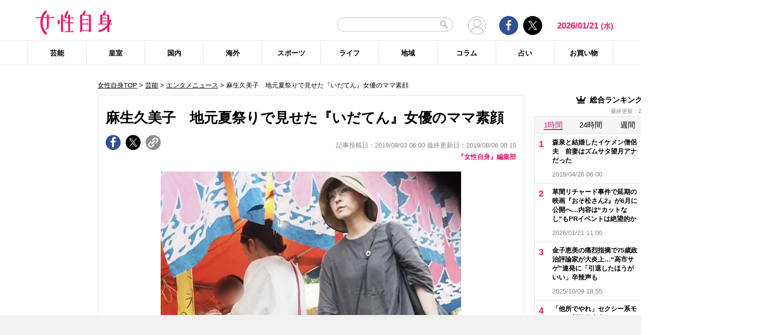

--- FILE ---
content_type: text/html; charset=UTF-8
request_url: https://jisin.jp/entertainment/entertainment-news/1762237/
body_size: 25230
content:
<!DOCTYPE html>
<html lang="ja">
<head>
<!-- GTM DataLayer -->
<script>
document.addEventListener("DOMContentLoaded", function() {
    gigya.accounts.getAccountInfo({
    include: 'profile,data,identities-all,regSource',
    callback: function(res) {
        if (res.errorCode === 0 || res.errorCode === 206005) {

        /* GTM dataLayer push */
        window.dataLayer = window.dataLayer || [];
        dataLayer.push({
            'gig_code': res.UID,
            'event': 'gigya'
        });
        /* GTM dataLayer push */
        }
    }
    })
})
</script>
<!-- END GTM DataLayer -->

<script type="text/javascript">
window.dataLayer = window.dataLayer || [];
dataLayer.push({
  'article_id' : '1762237',
  'published_date' : '2019/08/03 06:00:36',
  'page_type' : 'article',
  'article_type' : 'article',
  'category' : '芸能',
  'sub_category' : 'エンタメニュース',
  'tag' : '子育て,お祭り,麻生久美子',
  'author' : '『女性自身』編集部'
});
</script>
    <!-- Google Tag Manager -->
    <script>(function(w,d,s,l,i){w[l]=w[l]||[];w[l].push({'gtm.start':
    new Date().getTime(),event:'gtm.js'});var f=d.getElementsByTagName(s)[0],
    j=d.createElement(s),dl=l!='dataLayer'?'&l='+l:'';j.async=true;j.src=
    'https://www.googletagmanager.com/gtm.js?id='+i+dl;f.parentNode.insertBefore(j,f);
    })(window,document,'script','dataLayer','GTM-T9KHX24');</script>
    <!-- End Google Tag Manager -->

    <!-- Google Tag Manager (noscript) -->
    <noscript><iframe src="https://www.googletagmanager.com/ns.html?id=GTM-T9KHX24"
    height="0" width="0" style="display:none;visibility:hidden"></iframe></noscript>
    <!-- End Google Tag Manager (noscript) -->
<!-- GAM head -->
<script async='async' src='https://securepubads.g.doubleclick.net/tag/js/gpt.js'></script>
<script>
  window.googletag = window.googletag || { cmd: [] };

  // リファラードメインを取得する関数
  function getReferrerDomain() {
    try {
      if (document.referrer) {
        var refUrl = new URL(document.referrer);
        return refUrl.hostname.replace(/^www\./, ""); // www. を除去
      }
    } catch (e) {
      console.warn("Invalid referrer URL:", e);
    }
    return "direct"; // リファラーが無い場合
  }

  googletag.cmd.push(function () {
    // Key-Value にリファラードメインをセット
    var refDomain = getReferrerDomain();
    googletag.pubads().setTargeting("ref_domain", refDomain);

    googletag.defineSlot('/21674752051/p_jisin_kiji_1strectangle', [[300, 250], [336, 280], 'fluid', [200, 200]], 'div-gpt-ad-1612512432782-0').addService(googletag.pubads());
    googletag.defineSlot('/21674752051/p_jisin_kiji_2ndrectangle', ['fluid', [336, 280], [200, 200], [300, 250], [1, 1]], 'div-gpt-ad-1612512794277-0').addService(googletag.pubads());
    googletag.defineSlot('/21674752051/p_jisin_kiji_skyscraperleft', [[160, 600], [120, 600]], 'div-gpt-ad-1612753999395-0').addService(googletag.pubads());
    googletag.defineSlot('/21674752051/p_jisin_kiji_kijisitaright', [[200, 200], [300, 250]], 'div-gpt-ad-1612754313898-0').addService(googletag.pubads());
    googletag.defineSlot('/21674752051/p_jisin_kiji_kijisitaleft', [[200, 200], [300, 250]], 'div-gpt-ad-1612754622699-0').addService(googletag.pubads());
    googletag.defineSlot('/21674752051/p_jisin_kiji_InreadAD', [[1, 1], [480, 270], [640, 360]], 'div-gpt-ad-1612770101104-0').addService(googletag.pubads());
    googletag.defineSlot('/21674752051/p_jisin_kiji_Billboard', [[728, 90], [1, 1], [970, 250], [970, 90]], 'div-gpt-ad-1634785539314-0').addService(googletag.pubads());
    googletag.defineSlot('/21674752051/p_jisin_kiji_anchor_TOP', [[728, 90], [970, 90]], 'div-gpt-ad-1698650255792-0').addService(googletag.pubads());
    googletag.defineSlot('/21674752051/p_jisin_kiji_anchor_Bottom', [[728, 90], [970, 90], [980, 90]], 'div-gpt-ad-1698641314110-0').addService(googletag.pubads());
    googletag.pubads().setTargeting("jisin_category","entertainment");
    googletag.pubads().setTargeting("jisin_type","kiji");    googletag.pubads().enableSingleRequest();
    googletag.pubads().collapseEmptyDivs();
    googletag.enableServices();
  });
</script>	<script async src="https://fundingchoicesmessages.google.com/i/pub-8575874406609760?ers=1"></script><script>(function() {function signalGooglefcPresent() {if (!window.frames['googlefcPresent']) {if (document.body) {const iframe = document.createElement('iframe'); iframe.style = 'width: 0; height: 0; border: none; z-index: -1000; left: -1000px; top: -1000px;'; iframe.style.display = 'none'; iframe.name = 'googlefcPresent'; document.body.appendChild(iframe);} else {setTimeout(signalGooglefcPresent, 0);}}}signalGooglefcPresent();}
)();</script>
    <meta charset="UTF-8"/>
    <meta name="viewport" content="width=1200, initial-scale=1, maximum-scale=2">
<title>麻生久美子　地元夏祭りで見せた『いだてん』女優のママ素顔 | 女性自身</title>    <link rel="shortcut icon" type="image/x-icon" href="https://jisin.jp/wp-content/themes/jisin/img/favicon_64.ico" />
    <link rel="icon" type="image/png" sizes="16x16" href="https://jisin.jp/wp-content/themes/jisin/favicons.png" />
    <link rel="icon" type="image/png" sizes="192x192" href="https://jisin.jp/wp-content/themes/jisin/img/favicon_192.png" />
    <link rel="apple-touch-icon" href="https://jisin.jp/wp-content/themes/jisin/img/favicon_152.png" />
    <meta name="description" content="【女性自身】「麦わら帽子を被っていましたが、大河ドラマの時と同じ丸メガネをかけていたのですぐに麻生さんとわかりました。芸能人がよく訪れることで有名なお祭りですが、麻生さんもご自宅が近いようでこれまでにも何回か見かけたことがあります。この日も自転車に乗ってこられていましたよ」梅雨空が続いた7月下旬、東京のとあるお寺で開催されたお祭りに姿を見せたのは麻生久美子（41）。今年すでに3本の映画に出演し、秋には人気シリ">
    <meta name="keyword" content="お祭り,子育て,麻生久美子">
    <meta name="format-detection" content="telephone=no" />
	<!-- twitter card -->
    <meta name="twitter:card" content="summary_large_image" /> 
    <meta name="twitter:site" content="@jisinjp" /> 
    <meta name="twitter:title" content="麻生久美子　地元夏祭りで見せた『いだてん』女優のママ素顔 | 女性自身" /> 
    <meta name="twitter:description" content="【女性自身】「麦わら帽子を被っていましたが、大河ドラマの時と同じ丸メガネをかけていたのですぐに麻生さんとわかりました。芸能人がよく訪れることで有名なお祭りですが、麻生さんもご自宅が近いようでこれまでにも何回か見かけたことがあります。この日も自転車に乗ってこられていましたよ」梅雨空が続いた7月下旬、東京のとあるお寺で開催されたお祭りに姿を見せたのは麻生久美子（41）。今年すでに3本の映画に出演し、秋には人気シリ" />
                <meta name="twitter:image" content="https://img.jisin.jp/uploads/2019/08/asou_kumiko_fb.jpg" />
                <!-- twitter card end -->
    <!-- OG -->
    <meta property="og:url" content="https://jisin.jp/entertainment/entertainment-news/1762237/" />
    <meta property="og:title" content="麻生久美子　地元夏祭りで見せた『いだてん』女優のママ素顔 | 女性自身" />

    <meta property="og:type" content="article" />
    <meta property="og:site_name" content="女性自身" />
                <meta property="og:image" content="https://img.jisin.jp/uploads/2019/08/asou_kumiko_fb.jpg" />
                <meta property="og:description" content="「麦わら帽子を被っていましたが、大河ドラマの時と同じ丸メガネをかけていたのですぐに麻生さんとわかりました。芸能人がよく訪れることで有名なお祭りですが、麻生さんもご自宅が近いようでこれまでにも何回か見かけたことがあります。この日も自転車に乗ってこられていましたよ」 &nbsp; 梅雨空が続いた7月下旬、東京のとあるお寺で開催されたお祭りに姿を見せたのは麻生久美子（41）。今年すでに3本の映画に出演し" />
    <!-- OG end -->
    <link rel="stylesheet" href="https://jisin.jp/wp-content/themes/jisin/css/reset.css">
    <link rel="stylesheet" href="https://jisin.jp/wp-content/themes/jisin/css/setting.css">
    <link rel="stylesheet" href="https://jisin.jp/wp-content/themes/jisin/css/common.css">
    <link rel="stylesheet" href="https://jisin.jp/wp-content/themes/jisin/css/style.css?v=20250819">
	<script>
		function PSAdAjax(request_arr){
			jQuery(function () {
				jQuery.ajax({
					url: '/wp-admin/admin-ajax.php',
					method: 'GET',
					data: { action: 'getAsyncAd', request_array:request_arr, pid:'1762237' },
					success: function(html){
						var items = JSON.parse(html);
						for(var item in items){
							var uniqueid = items[item]['uniqueid'];
							var replaced = items[item]['replaced'];
							jQuery(".IServeAnAdd"+uniqueid).html(replaced);
						}
					}
				});
			});
		}
	</script>
    
<link rel="alternate" type="application/rss+xml" title="RSS2.0" href="https://jisin.jp/feed/" />
    <meta name='robots' content='max-image-preview:large' />
<link rel='dns-prefetch' href='//s.w.org' />
<link rel='stylesheet' id='wpt-twitter-feed-css'  href='https://jisin.jp/wp-content/plugins/wp-to-twitter_v7219lower/css/twitter-feed.css?ver=5.8.3' type='text/css' media='all' />
<link rel='stylesheet' id='jisin-css'  href='https://jisin.jp/wp-content/themes/jisin/style.css?ver=20240206' type='text/css' media='all' />
<link rel='stylesheet' id='contact-css'  href='https://jisin.jp/wp-content/themes/jisin/css/contact.css?ver=20251114' type='text/css' media='all' />
<script type='text/javascript' src='https://jisin.jp/wp-includes/js/jquery/jquery.min.js?ver=3.6.0' id='jquery-core-js'></script>
<script type='text/javascript' src='https://jisin.jp/wp-includes/js/jquery/jquery-migrate.min.js?ver=3.3.2' id='jquery-migrate-js'></script>
<link rel="https://api.w.org/" href="https://jisin.jp/wp-json/" /><link rel="alternate" type="application/json" href="https://jisin.jp/wp-json/wp/v2/posts/1762237" /><link rel="EditURI" type="application/rsd+xml" title="RSD" href="https://jisin.jp/xmlrpc.php?rsd" />
<link rel="wlwmanifest" type="application/wlwmanifest+xml" href="https://jisin.jp/wp-includes/wlwmanifest.xml" /> 
<meta name="generator" content="WordPress 5.8.3" />
<link rel="canonical" href="https://jisin.jp/entertainment/entertainment-news/1762237/" />
<link rel='shortlink' href='https://jisin.jp/?p=1762237' />
<link rel="alternate" type="application/json+oembed" href="https://jisin.jp/wp-json/oembed/1.0/embed?url=https%3A%2F%2Fjisin.jp%2Fentertainment%2Fentertainment-news%2F1762237%2F" />
<link rel="alternate" type="text/xml+oembed" href="https://jisin.jp/wp-json/oembed/1.0/embed?url=https%3A%2F%2Fjisin.jp%2Fentertainment%2Fentertainment-news%2F1762237%2F&#038;format=xml" />
<style>:root {
			--lazy-loader-animation-duration: 300ms;
		}
		  
		.lazyload {
	display: block;
}

.lazyload,
        .lazyloading {
			opacity: 0;
		}


		.lazyloaded {
			opacity: 1;
			transition: opacity 300ms;
			transition: opacity var(--lazy-loader-animation-duration);
		}</style><noscript><style>.lazyload { display: none; } .lazyload[class*="lazy-loader-background-element-"] { display: block; opacity: 1; }</style></noscript><script>function sendGAevent(eventCategory, eventAction, eventLabel, eventValue, fieldsObject){   g_href=document.location.href;};</script><script>
jQuery(function () {
	sendGAevent('Ranking', 'entertainment', 'https://jisin.jp/entertainment/entertainment-news/1762237/');
});
</script>
		
    <script type="application/javascript" src="//anymind360.com/js/9026/ats.js"></script>
    <meta name="thumbnail" content="https://img.jisin.jp/uploads/2019/08/asou_kumiko_1_line_Tw.jpg" />    <!-- Global site tag (gtag.js) - Google Analytics -->
<!--
<script async src="https://www.googletagmanager.com/gtag/js?id=UA-9100568-1"></script>
<script>
  window.dataLayer = window.dataLayer || [];
  function gtag(){dataLayer.push(arguments);}
  gtag('js', new Date());

  gtag('config', 'UA-9100568-1');
</script>-->
	
<script type="text/javascript" src="https://cdns.gigya.com/js/gigya.js?apikey=4_7Enz5JtRBXrBKCx7tk6B2Q"></script>

<link rel="manifest" href="/manifest.json" crossorigin="use-credentials">
<script async src='/_webpush.js?v=20230324'></script>

<script type="application/ld+json">
{
"@context": "https://schema.org",
"@type": "Organization",
"url": "https://jisin.jp/",
"sameAs": "https://www.kobunsha.com/company/",
"logo": "https://jisin.jp/wp-content/themes/jisin/img/OG_logo_600_314.png",
"name": "女性自身",
"description": "光文社発行 “NO.1国民的週刊誌”女性自身PCサイト。全国の女性の「見たい・知りたい」に応えていきます",
"address": {
"@type": "PostalAddress",
"streetAddress": "1－16－6",
"addressLocality": "文京区音羽",
"addressCountry": "JP",
"addressRegion": "東京都",
"postalCode": "1128011"
}
}
</script>
</head>
<body>
<div class="uz-10-rec-jisin_pc uz-ny" data-uz-url="%%PATTERN:url%%"></div>
<script async type="text/javascript" src="https://speee-ad.akamaized.net/tag/10-rec-jisin_pc/js/outer-frame.min.js" charset="utf-8"></script>&#x0A;<div style="margin: 0px; padding: 0px; border: 0px; z-index: 999; position: sticky; left: 0px; top: 0px; width: 100%; text-align: center; background-color: #f1f1f1;">
  <!-- /21674752051/p_jisin_kiji_anchor_TOP -->
  <div id='div-gpt-ad-1698650255792-0' style='min-width: 728px; min-height: 90px;'>
    <script>
      googletag.cmd.push(function() { googletag.display('div-gpt-ad-1698650255792-0'); });
    </script>
  </div>
</div>
<header id="main-header">
    <div class="top-menu">
        <div class="container">
            <div class="logo">
                <a href="/">
                    <img src="https://jisin.jp/wp-content/themes/jisin/img/main-logo.png" alt="女性自身" width="215" height="70" >
                </a>
            </div>
            <div class="right-tools">

            <div class="search-box">
<script async src="https://cse.google.com/cse.js?cx=c3b15faefe14549d0"></script>
<div class="gcse-searchbox-only"></div>
<style>
#___gcse_0{
	width:232px;
}
table.gsc-search-box td.gsc-input{
	padding-right:0px;
}
input.gsc-input,
.gsc-input-box,
.gsc-input-box-hover,
.gsc-input-box-focus{
    font-size: 14px;
    font-size: 1.4rem;
    height: 28px;
    padding: 0 26px 0 20px;
    border: 1px solid #bbb;
    -webkit-border-radius: 50px;
    -moz-border-radius: 50px;
    border-radius: 50px;
    -webkit-appearance: none;
    -moz-appearance: none;
    appearance: none;
}
.gsib_a {
    padding:0px!important;
}
.gsst_a .gscb_a{
	color:#bbbbbb;
}
.gsc-search-button {
    position: absolute;
	right:5px;
}
.gsc-search-button-v2{
	border:none;
	background:none;
	padding:6px 0px;
}
.gsc-search-button-v2 svg{
	width:16px;
	height:16px;
}
</style>

            </div>

				<div class="mypagelink">
					<a href="/mypage/" rel="nofollow"><img src="https://jisin.jp/wp-content/themes/jisin/img/user_icon.png" /></a>
				</div>

                <div class="social-btn-group">
                    <div class="facebook">
                        <a href="https://www.facebook.com/joseijisin" target="_blank" rel="nofollow">
							<svg class="ico-svg ico-facebook">
							  <use xlink:href="https://jisin.jp/wp-content/themes/jisin/img/svg-snsicons.svg#icon-facebook"/>
							</svg>
                        </a>
                    </div>
                    <div class="twitter">
                        <a href="https://x.com/jisinjp" target="_blank" rel="nofollow">
							<img class="ico-twitter" src ="https://jisin.jp/wp-content/themes/jisin/img/svg-xlogo.svg" alt="X" />
                        </a>
                    </div>
                </div>
                <div class="date-time" id="current-date">
                    2026/01/21                    <span id="youbi">(水)</span>
                </div>
            </div>
        </div>
    </div>
    <div class="bottom-menu">
        <div class="container">
    <nav class="main-nav"><ul class="dis_flex"><li><a href="https://jisin.jp/entertainment/">芸能</a><div class="wrap"><ul class="menu"><li><a href="https://jisin.jp/entertainment/entertainment-news/">エンタメニュース</a></li><li><a href="https://jisin.jp/entertainment/interview/">インタビュー</a></li></ul><ul class="menu submenu"><li class="sub"><a href="https://jisin.jp/tag/%e5%a5%b3%e5%84%aa/">女優</a></li><li class="sub"><a href="https://jisin.jp/tag/%e7%94%b7%e5%84%aa/">男優</a></li><li class="sub"><a href="https://jisin.jp/tag/%e3%82%bf%e3%83%ac%e3%83%b3%e3%83%88/">タレント</a></li><li class="sub"><a href="https://jisin.jp/tag/%e3%81%8a%e7%ac%91%e3%81%84%e8%8a%b8%e4%ba%ba/">お笑い芸人</a></li><li class="sub"><a href="https://jisin.jp/tag/%e3%82%a2%e3%83%bc%e3%83%86%e3%82%a3%e3%82%b9%e3%83%88/">アーティスト</a></li><li class="sub"><a href="https://jisin.jp/tag/%e5%a3%b0%e5%84%aa/">声優</a></li><li class="sub"><a href="https://jisin.jp/tag/%e5%a5%b3%e6%80%a7%e3%82%a2%e3%82%a4%e3%83%89%e3%83%ab/">女性アイドル</a></li><li class="sub"><a href="https://jisin.jp/tag/%e7%94%b7%e6%80%a7%e3%82%a2%e3%82%a4%e3%83%89%e3%83%ab/">男性アイドル</a></li><li class="sub"><a href="https://jisin.jp/tag/%e3%82%a2%e3%83%8a%e3%82%a6%e3%83%b3%e3%82%b5%e3%83%bc/">アナウンサー</a></li><li class="sub"><a href="https://jisin.jp/tag/%e6%96%87%e5%8c%96%e4%ba%ba/">文化人</a></li><li class="sub"><a href="https://jisin.jp/tag/%e3%83%a2%e3%83%87%e3%83%ab%e3%83%bb%e3%82%a4%e3%83%b3%e3%83%95%e3%83%ab%e3%82%a8%e3%83%b3%e3%82%b5%e3%83%bc/">モデル・インフルエンサー</a></li><li class="sub"><a href="https://jisin.jp/tag/%e3%83%86%e3%83%ac%e3%83%93/">テレビ</a></li><li class="sub"><a href="https://jisin.jp/tag/%e3%83%89%e3%83%a9%e3%83%9e/">ドラマ</a></li><li class="sub"><a href="https://jisin.jp/tag/%e6%98%a0%e7%94%bb/">映画</a></li><li class="sub"><a href="https://jisin.jp/tag/%e3%82%a2%e3%83%8b%e3%83%a1/">アニメ</a></li><li class="sub"><a href="https://jisin.jp/tag/%e3%83%9e%e3%83%b3%e3%82%ac/">マンガ</a></li><li class="sub"><a href="https://jisin.jp/tag/youtube/">YouTube</a></li><li class="sub"><a href="https://jisin.jp/tag/%e8%8a%b8%e8%83%bd%e5%85%a8%e8%88%ac/">芸能全般</a></li></ul></div></li><li><a href="https://jisin.jp/koushitsu/">皇室</a><div class="wrap"><ul class="menu submenu"><li class="sub"><a href="https://jisin.jp/tag/%e5%a4%a9%e7%9a%87%e3%81%94%e4%b8%80%e5%ae%b6/">天皇ご一家</a></li><li class="sub"><a href="https://jisin.jp/tag/%e4%b8%8a%e7%9a%87%e4%b8%8a%e7%9a%87%e5%90%8e%e4%b8%a1%e9%99%9b%e4%b8%8b/">上皇上皇后両陛下</a></li><li class="sub"><a href="https://jisin.jp/tag/%e7%a7%8b%e7%af%a0%e5%ae%ae%e5%ae%b6/">秋篠宮家</a></li><li class="sub"><a href="https://jisin.jp/tag/%e4%b8%89%e7%ac%a0%e5%ae%ae%e5%ae%b6/">三笠宮家</a></li><li class="sub"><a href="https://jisin.jp/tag/%e9%ab%98%e5%86%86%e5%ae%ae%e5%ae%b6/">高円宮家</a></li><li class="sub"><a href="https://jisin.jp/tag/%e7%9a%87%e5%ae%a4%e5%85%a8%e8%88%ac/">皇室全般</a></li></ul></div></li><li><a href="https://jisin.jp/domestic/">国内</a><div class="wrap"><ul class="menu submenu"><li class="sub"><a href="https://jisin.jp/tag/%e6%94%bf%e6%b2%bb/">政治</a></li><li class="sub"><a href="https://jisin.jp/tag/%e4%ba%8b%e4%bb%b6/">事件</a></li><li class="sub"><a href="https://jisin.jp/tag/%e7%a4%be%e4%bc%9a/">社会</a></li><li class="sub"><a href="https://jisin.jp/tag/%e7%81%bd%e5%ae%b3/">災害</a></li><li class="sub"><a href="https://jisin.jp/tag/%e7%94%9f%e7%89%a9/">生物</a></li><li class="sub"><a href="https://jisin.jp/tag/sns/">SNS</a></li></ul></div></li><li><a href="https://jisin.jp/international/">海外</a><div class="wrap"><ul class="menu"><li><a href="https://jisin.jp/international/international-news/">海外ニュース</a></li><li><a href="https://jisin.jp/international/knews/">韓流ニュース</a></li></ul></div></li><li><a href="https://jisin.jp/sport/">スポーツ</a><div class="wrap"><ul class="menu submenu"><li class="sub"><a href="https://jisin.jp/tag/%e9%87%8e%e7%90%83/">野球</a></li><li class="sub"><a href="https://jisin.jp/tag/%e3%82%b5%e3%83%83%e3%82%ab%e3%83%bc/">サッカー</a></li><li class="sub"><a href="https://jisin.jp/tag/%e3%83%95%e3%82%a3%e3%82%ae%e3%83%a5%e3%82%a2%e3%82%b9%e3%82%b1%e3%83%bc%e3%83%88/">フィギュアスケート</a></li><li class="sub"><a href="https://jisin.jp/tag/%e5%a4%a7%e7%9b%b8%e6%92%b2/">大相撲</a></li><li class="sub"><a href="https://jisin.jp/tag/%e7%ab%b6%e6%b3%b3/">競泳</a></li><li class="sub"><a href="https://jisin.jp/tag/%e3%82%b4%e3%83%ab%e3%83%95/">ゴルフ</a></li><li class="sub"><a href="https://jisin.jp/tag/%e3%82%b9%e3%83%9d%e3%83%bc%e3%83%84%e5%85%a8%e8%88%ac/">スポーツ全般</a></li></ul></div></li><li><a href="https://jisin.jp/life/">ライフ</a><div class="wrap"><ul class="menu"><li><a href="https://jisin.jp/life/beauty/">美容</a></li><li><a href="https://jisin.jp/life/health/">健康</a></li><li><a href="https://jisin.jp/life/living/">暮らし</a></li><li><a href="https://jisin.jp/life/gourmet/">グルメ</a></li></ul></div></li><li><a href="https://jisin.jp/region/">地域</a><div class="wrap"></div></li><li><a href="https://jisin.jp/column/">コラム</a><div class="wrap"></div></li><li><a href="https://jisin.jp/fortune/">占い</a><div class="wrap"></div></li><li><a href="https://kokode.jp/products/search_list.php?type=media&search_media_id=8&special_code=kklo" rel="nofollow" target="blank" >お買い物</a><div class="wrap"></div></li></ul></nav>        </div>
    </div>
</header>
<div id="wrap" >
    <div class="add_left jisinshift">
        <!-- /21674752051/p_jisin_kiji_skyscraperleft -->
<div id='div-gpt-ad-1612753999395-0' style='min-width: 160px; min-height: 600px;'>
  <script>
    googletag.cmd.push(function() { googletag.display('div-gpt-ad-1612753999395-0'); });
  </script>
</div>    </div>
<div id="contents" class="index_pc">
<div class="billboard">
<!-- /21674752051/p_jisin_kiji_Billboard -->
<div id='div-gpt-ad-1634785539314-0' style='min-width: 728px; min-height: 1px;'>
  <script>
    googletag.cmd.push(function() { googletag.display('div-gpt-ad-1634785539314-0'); });
  </script>
</div></div>
<script>
</script>

<article id="main-articles">
	<ul class="breadcrumbs">
				<a href='/'>女性自身TOP</a> &gt; <a href='https://jisin.jp/entertainment/'>芸能</a>  &gt; <a href="https://jisin.jp/entertainment/entertainment-news/">エンタメニュース</a> &gt; 麻生久美子　地元夏祭りで見せた『いだてん』女優のママ素顔	</ul>
	<section class="post-detail">
		<div class="section-content">
			<div class="post-ttl">
				<h1>
					麻生久美子　地元夏祭りで見せた『いだてん』女優のママ素顔				</h1>
			</div>
			<div class="flex-row flex-row-bottom mb5">
				<div class="social-btn-group">
					<a href="https://www.facebook.com/sharer/sharer.php?u=https%3A%2F%2Fjisin.jp%2Fentertainment%2Fentertainment-news%2F1762237%2F" data-gtm-share="facebook" target="_blank" rel="nofollow" >
						<div class="facebook">
							<svg class="ico-svg ico-facebook">
							  <use xlink:href="https://jisin.jp/wp-content/themes/jisin/img/svg-snsicons.svg#icon-facebook"/>
							</svg>
						</div>
					</a>
					<a href="https://x.com/intent/tweet?url=https%3A%2F%2Fjisin.jp%2Fentertainment%2Fentertainment-news%2F1762237%2F&hashtags=女性自身 @jisinjp" data-gtm-share="twitter" target="_blank" rel="nofollow">
						<div class="twitter">
							<img class="ico-twitter" src ="https://jisin.jp/wp-content/themes/jisin/img/svg-xlogo.svg" alt="X" />
						</div>
					</a>
					<a class="clip_btn" href="#">
						<div class="clip">
							<img class="ico-clip" src ="https://jisin.jp/wp-content/themes/jisin/img/svg-clip.svg" alt="タイトルとURLをコピー" />
						</div>
					</a>
				</div>
				<div class="post-time">
					<span class="tag_pr"></span>
                    記事投稿日：2019/08/03 06:00 最終更新日：2019/08/06 00:15				</div>
			</div>

			<div class="author-desc mb10">
				<a href="https://jisin.jp/author_list/jisin/">『女性自身』編集部</a>
			</div>

            

			<div class="post-content">
				<div class="content">
                                        					<div class="detail-pc none-border none-margin clearfix">
					<div class='post_thumbnail posi_center pc_img_narrow'><a href='https://jisin.jp/entertainment/entertainment-news/1762237/image/0/'><img style=";"  src="https://img.jisin.jp/uploads/2019/08/asou_kumiko_1_line_Tw.jpg.webp" class="attachment-medium size-medium" width="600" height="400" alt="&nbsp;"></a></div>					<div class="caption-box">
						<span class="txt-follow">7月下旬都内で開かれたお祭りに現れた麻生。</span>
						<span class="icon_camera"><a href="https://jisin.jp/entertainment/entertainment-news/1762237/image/0/"><img src="/wp-content/themes/jisin/img/icon_camera.png" alt="画像を見る" width="60" height="60"></a></span>
				</div>
										<div class="txtRight mt0 mb30 phptotitle">
											<a href="https://jisin.jp/entertainment/entertainment-news/1762237/image/1/" class="arrow-link" rel="nofollow">【写真】すべての画像を見る（他2枚）</a>
										</div>
					
					<p>
					<p>「麦わら帽子を被っていましたが、大河ドラマの時と同じ丸メガネをかけていたのですぐに麻生さんとわかりました。芸能人がよく訪れることで有名なお祭りですが、麻生さんもご自宅が近いようでこれまでにも何回か見かけたことがあります。この日も自転車に乗ってこられていましたよ」</p>
<p>&nbsp;</p>
<p>梅雨空が続いた7月下旬、東京のとあるお寺で開催されたお祭りに姿を見せたのは麻生久美子（41）。今年すでに3本の映画に出演し、秋には人気シリーズ『時効警察2019』（テレビ朝日系）への出演が決定するなど引っ張りだこの麻生。現在放映中の『いだてん』（NHK総合）では阿部サダヲ演じる田畑政治の妻役を好演している。そんな彼女だが、この日はドラマで見られない“母の顔”を覗かせていた。</p>
<p>&nbsp;</p>
<p>12年に第一子となる女児を、16年に男児を出産した麻生。一緒に来ていたママ友らと談笑終えた麻生は、子どもとともにゆっくりと縁日を巡っていく。子どもから「やりたい～！」「これ食べたい！」とおねだり攻撃にあっても、にこやかな表情でスーパーボールすくいやじゃがバターなど屋台をはしごしていく。笑顔の裏には、彼女自身の幼少期への思いがあったという。</p>
<p>&nbsp;</p>
<p>「お父さんの金遣いが荒く、幼いころの麻生さんは厳しい生活を送っていたそうです。15年に出演した『スタジオパークからこんにちは』（NHK総合）では、『近所にはザリガニがウジャウジャいたので、よく釣って帰って、鍋でゆでて食べていました』と語っていたほどです。そうした時代があったからこそ、お子さんには“不自由な思いをさせたくない”という気持ちがあるのではないでしょうか」（テレビ局関係者）</p>
<p>&nbsp;</p>
<p>子どもと一緒にいるうちに麻生も童心を思い出したのだろうか。昔懐かしの型抜きでは、店主が「次にやるのは誰かな～？」と声をかけると、「は～い！　わたしです！」と嬉しそうに麻生が手をあげるお茶目な姿も見せていた。</p>
<p>&nbsp;</p>
<p>約1時間半にわたって、我が子とたっぷり夏祭りを満喫した麻生。つかの間の休息で羽を休めた彼女が、いだてんの救世主となる日も近い!?</p>
					</p>

											<p class="nexttitle mt60">
							<a href="https://jisin.jp/entertainment/entertainment-news/1762237/image/1/" class="arrow-link" rel="nofollow"><span class="nextanch">画像ページ &gt;</span><span class="nextchar">【写真】すべての画像を見る（他2枚）</span></a>

						</p>
							<img id="read-to-end" src="/wp-content/themes/jisin/img/read_to_end.png" style="width:1px;height:1px;" />
					<div class="link-list">
						<p class="pagerLink">
							<span class="post-page-numbers current" aria-current="page"><span>1</span></span>
							<a href="https://jisin.jp/entertainment/entertainment-news/1762237/image/1/" class="post-page-numbers" rel="nofollow"><span>2</span></a>
						</p>
						<a href="https://jisin.jp/entertainment/entertainment-news/1762237/image/1/" data-gtm-tracking="articlePagenationNext" class="post-page-numbers"><p class="nextLink">次へ &gt;</p></a>
					</div>
				</div>
                                

	<div class="author-single-box clearfix">
		<div class="author-img">
			<img src="https://img.jisin.jp/uploads/2022/03/logo_webjsin.jpg.webp" />
		</div>
		<div class="author-info">
			<div class="author-name">
				<a href="https://jisin.jp/author_list/jisin/">『女性自身』編集部</a>
			</div>
		</div>
		<div class="author-link"><a href="https://jisin.jp/author_list/jisin/">著者の記事一覧へ</a></div>
	</div>

				
				<div class="center_box">

					<div class="ad_area" style="margin:10px 0;">
																		<!-- /21674752051/p_jisin_kiji_kijisitaleft -->
<div id='div-gpt-ad-1612754622699-0' style='min-width: 336px; min-height: 280px;'>
  <script>
    googletag.cmd.push(function() { googletag.display('div-gpt-ad-1612754622699-0'); });
  </script>
</div><!-- /21674752051/p_jisin_kiji_kijisitaright -->
<div id='div-gpt-ad-1612754313898-0' style='min-width: 336px; min-height: 280px;'>
  <script>
    googletag.cmd.push(function() { googletag.display('div-gpt-ad-1612754313898-0'); });
  </script>
</div>					</div>
				</div>

				<div class="artist-relation-images_area">
										<h2 class="ttl">
						<span>【関連画像】</span>
					</h2>
										<ul class="clearfix">
													<li>
								<a href="https://jisin.jp/entertainment/entertainment-news/1762237/image/0/">
									<img src="https://img.jisin.jp/uploads/2019/08/asou_kumiko_1_line_Tw.jpg.webp" alt="" width="600" height="400">
								</a>
							</li>
														<li>
								<a href="https://jisin.jp/entertainment/entertainment-news/1762237/image/1/">
									<img src="https://img.jisin.jp/uploads/2019/08/asou_kumiko21.jpg.webp" alt="" width="600" height="400">
								</a>
							</li>
														<li>
								<a href="https://jisin.jp/entertainment/entertainment-news/1762237/image/2/">
									<img src="https://img.jisin.jp/uploads/2019/08/asou_kumiko31.jpg.webp" alt="" width="600" height="400">
								</a>
							</li>
												</ul>
														</div>

				<div class="social-btn-group">
					<a href="https://www.facebook.com/sharer/sharer.php?u=https%3A%2F%2Fjisin.jp%2Fentertainment%2Fentertainment-news%2F1762237%2F" data-gtm-share="facebook" target="_blank" rel="nofollow" >
						<div class="facebook">
							<svg class="ico-svg ico-facebook">
							  <use xlink:href="https://jisin.jp/wp-content/themes/jisin/img/svg-snsicons.svg#icon-facebook"/>
							</svg>
						</div>
					</a>
                    <a href="https://x.com/intent/tweet?url=https%3A%2F%2Fjisin.jp%2Fentertainment%2Fentertainment-news%2F1762237%2F&hashtags=女性自身 @jisinjp" data-gtm-share="twitter" target="_blank" rel="nofollow">
						<div class="twitter">
							<img class="ico-twitter" src ="https://jisin.jp/wp-content/themes/jisin/img/svg-xlogo.svg" alt="X" />
						</div>
					</a>
					<a class="clip_btn" href="#">
						<div class="clip">
							<img class="ico-clip" src ="https://jisin.jp/wp-content/themes/jisin/img/svg-clip.svg" alt="タイトルとURLをコピー" />
						</div>
					</a>
				</div>

				<div class="inlead_area">
<!-- /21674752051/p_jisin_kiji_InreadAD -->
<div id='div-gpt-ad-1612770101104-0'>
  <script>
    googletag.cmd.push(function() { googletag.display('div-gpt-ad-1612770101104-0'); });
  </script>
</div>				</div>

								<div class="related-posts">
					<h2 class="ttl">
						<span>【関連記事】</span>
					</h2>
					<ul>
						                            							<li>
								<a href="https://jisin.jp/entertainment/entertainment-news/1700296/?rf=2" data-gtm-tracking="articleRelatedLink">
									「時効警察」12年ぶり復活！キャラ設定も12年分変化で話題								</a>
							</li>
                            							<li><div class="uz-7-rec-jisin_pc uz-ny" data-uz-url="%%PATTERN:url%%"></div> 
<script async type="text/javascript" src="https://speee-ad.akamaized.net/tag/7-rec-jisin_pc/js/outer-frame.min.js" charset="utf-8"></script>&#x0A;</li>                            							<li>
								<a href="https://jisin.jp/entertainment/entertainment-news/1760311/?rf=2" data-gtm-tracking="articleRelatedLink">
									広末涼子 ママ路線で仕事激増！朝ドラ出演への布石との声も								</a>
							</li>
                            							<li><div class="uz-8-rec-jisin_pc uz-ny" data-uz-url="%%PATTERN:url%%"></div> 
<script async type="text/javascript" src="https://speee-ad.akamaized.net/tag/8-rec-jisin_pc/js/outer-frame.min.js" charset="utf-8"></script>&#x0A;</li>                            							<li>
								<a href="https://jisin.jp/entertainment/entertainment-news/1759225/?rf=2" data-gtm-tracking="articleRelatedLink">
									小林麻耶 夫がマスオさん同居決断！復帰にあった國光氏の献身								</a>
							</li>
                            							<li><div class="uz-9-rec-jisin_pc uz-ny" data-uz-url="%%PATTERN:url%%"></div> 
<script async type="text/javascript" src="https://speee-ad.akamaized.net/tag/9-rec-jisin_pc/js/outer-frame.min.js" charset="utf-8"></script>&#x0A;</li>					</ul>
				</div>


                								<div class="categories-list clearfix" style="margin-bottom:5px;">
									<div class="ttl clear-width">
										関連カテゴリー:
									</div>
									<ul>
											<li><a href="https://jisin.jp/entertainment/">芸能</a></li>
											<li><a href="https://jisin.jp/entertainment/entertainment-news/">エンタメニュース</a></li>									</ul>
								 </div>
						        <div class="tags-list tags-detail clearfix">
			        <div class="ttl clear-width">
				        関連タグ:
			        </div>
			        <ul>
				    <li><a href = "https://jisin.jp/tag/%e3%81%8a%e7%a5%ad%e3%82%8a/">お祭り</a></li><li><a href = "https://jisin.jp/tag/%e5%ad%90%e8%82%b2%e3%81%a6/">子育て</a></li><li><a href = "https://jisin.jp/tag/%e9%ba%bb%e7%94%9f%e4%b9%85%e7%be%8e%e5%ad%90/">麻生久美子</a></li>			        </ul>
		        </div>
                				</div><!-- content -->
			</div><!-- post-content -->
		</div><!-- section-content -->
	</section><!-- post-detail -->

	<section class="post-group mt40">
        <div class="flex-row flex-row-center">
			<div class="ttl">
				こちらの記事もおすすめ
			</div>
		</div>
        	</section>

    <section class="post-group mt40" id="other-posts">
		<div class="flex-row flex-row-center">
			<h2 class="ttl">
				芸能			</h2>
			<div class="links">
                				<a href="https://jisin.jp/entertainment/">もっと見る</a>
                			</div>
		</div>
		<ul class="posts-list" id="posts-list">
					<li>
				<a href="https://jisin.jp/entertainment/entertainment-news/2557307/?rf=2">
					<div class="img posi_center bk_lightgray">
						<img style="width:100%;height:initial;"  src="https://img.jisin.jp/uploads/2026/01/kume_hiroshi_san_thumb_aflo.jpg.webp" class="attachment-medium size-medium" width="1200" height="948" alt="「モデルのような体形であるべき」久米宏さん　スタイリスト妻から厳命されていた“ダンディな美学”">					</div>
					<div class="detail">
						<div class="name" style="height: 2.8em; overflow:hidden;">
							「モデルのような体形であるべき」久米宏さん　スタイリスト妻から厳命されていた...						</div>
						<div class="info">
							<span class="date-time">2026/01/21 16:00</span>
														<span class="category">エンタメニュース</span>
						</div>
					</div>
				</a>
			</li>
					<li>
				<a href="https://jisin.jp/entertainment/entertainment-news/2557478/?rf=2">
					<div class="img posi_center bk_lightgray">
						<img style="width:100%;height:initial;"  src="https://img.jisin.jp/uploads/2026/01/yonekura_ryoko2_thumb.jpg.webp" class="attachment-medium size-medium" width="1200" height="948" alt="米倉涼子　書類送検の裏で…事件左右するアルゼンチン人恋人の「有力視される潜伏先」">					</div>
					<div class="detail">
						<div class="name" style="height: 2.8em; overflow:hidden;">
							米倉涼子　書類送検の裏で…事件左右するアルゼンチン人恋人の「有力視される潜伏...						</div>
						<div class="info">
							<span class="date-time">2026/01/21 11:00</span>
														<span class="category">エンタメニュース</span>
						</div>
					</div>
				</a>
			</li>
					<li>
				<a href="https://jisin.jp/entertainment/entertainment-news/2557511/?rf=2">
					<div class="img posi_center bk_lightgray">
						<img style="width:100%;height:initial;"  src="https://img.jisin.jp/uploads/2025/10/yonekura_ryoko_thumb.jpg.webp" class="attachment-medium size-medium" width="1200" height="948" alt="米倉涼子　潔白アピールの裏で…書類送検1カ月前に熱望していた“リメイク”作品への参加">					</div>
					<div class="detail">
						<div class="name" style="height: 2.8em; overflow:hidden;">
							米倉涼子　潔白アピールの裏で…書類送検1カ月前に熱望していた“リメイク”作品...						</div>
						<div class="info">
							<span class="date-time">2026/01/21 11:00</span>
														<span class="category">エンタメニュース</span>
						</div>
					</div>
				</a>
			</li>
					<li>
				<a href="https://jisin.jp/entertainment/entertainment-news/2557169/?rf=2">
					<div class="img posi_center bk_lightgray">
						<img style="width:100%;height:initial;"  src="https://img.jisin.jp/uploads/2025/10/kusama_rityado_thumb.jpg.webp" class="attachment-medium size-medium" width="1200" height="948" alt="草間リチャード事件で延期の映画『おそ松さん2』が6月に公開へ…内容は“カットなし”もPRイベントは絶望的か">					</div>
					<div class="detail">
						<div class="name" style="height: 2.8em; overflow:hidden;">
							草間リチャード事件で延期の映画『おそ松さん2』が6月に公開へ…内容は“カット...						</div>
						<div class="info">
							<span class="date-time">2026/01/21 11:00</span>
														<span class="category">エンタメニュース</span>
						</div>
					</div>
				</a>
			</li>
					<li>
				<a href="https://jisin.jp/entertainment/entertainment-news/2557409/?rf=2">
					<div class="img posi_center bk_lightgray">
						<img style="width:100%;height:initial;"  src="https://img.jisin.jp/uploads/2026/01/mcdonalds_Y_thumb.jpg.webp" class="attachment-medium size-medium" width="1200" height="948" alt="《“文化の盗用”と批判も》マクドナルドの大バズリした「イオナズン面接」パロディ広告に“2ちゃん＆ニコ動”世代が反発するワケ">					</div>
					<div class="detail">
						<div class="name" style="height: 2.8em; overflow:hidden;">
							《“文化の盗用”と批判も》マクドナルドの大バズリした「イオナズン面接」パロデ...						</div>
						<div class="info">
							<span class="date-time">2026/01/21 11:00</span>
														<span class="category">エンタメニュース</span>
						</div>
					</div>
				</a>
			</li>
					<li>
				<a href="https://jisin.jp/entertainment/entertainment-news/2557286/?rf=2">
					<div class="img posi_center bk_lightgray">
						<img style="width:100%;height:initial;"  src="https://img.jisin.jp/uploads/2025/12/miyama_ryoki_thumb.jpg.webp" class="attachment-medium size-medium" width="1200" height="948" alt="三山凌輝　妻・趣里と生後4カ月の我が子を連れて焼き肉デート…帰宅した「驚きの時間」">					</div>
					<div class="detail">
						<div class="name" style="height: 2.8em; overflow:hidden;">
							三山凌輝　妻・趣里と生後4カ月の我が子を連れて焼き肉デート…帰宅した「驚きの...						</div>
						<div class="info">
							<span class="date-time">2026/01/21 11:00</span>
														<span class="category">エンタメニュース</span>
						</div>
					</div>
				</a>
			</li>
				</ul>
	</section>

    
    <script type="text/javascript" language="JavaScript">
yads_ad_ds = '15756_187672';
</script>
<script type="text/javascript" language="JavaScript" src="//yads.c.yimg.jp/js/yads.js"></script>
&#x0A;

	<div class="categories-list">
		<div class="ttl">
			カテゴリー
		</div>
        <div class="menu-menu-1-container"><ul><li><a href="https://jisin.jp/entertainment/">芸能</a>
<ul class="sub-menu">
<li><a href="https://jisin.jp/entertainment/entertainment-news/">エンタメニュース</a></li><li><a href="https://jisin.jp/entertainment/interview/">インタビュー</a></li></ul>
</li><li><a href="https://jisin.jp/koushitsu/">皇室</a></li><li><a href="https://jisin.jp/domestic/">国内</a></li><li><a href="https://jisin.jp/international/">海外</a>
<ul class="sub-menu">
<li><a href="https://jisin.jp/international/international-news/">海外ニュース</a></li><li><a href="https://jisin.jp/international/knews/">韓流ニュース</a></li></ul>
</li><li><a href="https://jisin.jp/sport/">スポーツ</a></li><li><a href="https://jisin.jp/life/">ライフ</a>
<ul class="sub-menu">
<li><a href="https://jisin.jp/life/beauty/">美容</a></li><li><a href="https://jisin.jp/life/health/">健康</a></li><li><a href="https://jisin.jp/life/living/">暮らし</a></li><li><a href="https://jisin.jp/life/gourmet/">グルメ</a></li></ul>
</li><li><a href="https://jisin.jp/region/">地域</a></li><li><a href="https://jisin.jp/column/">コラム</a></li><li><a href="https://jisin.jp/fortune/">占い</a></li></li>    <script>
    jQuery(function($){
        $('ul.sub-menu-del').remove();

        $('.categories-list div > ul').after('<ul class="sub-categories"></ul>');
        var children = $('ul.sub-menu > li');

        $(children).each(function(index,value){
            $('ul.sub-categories').append(value);
        });

    });
    </script></ul></div>	</div>
</article>
<aside id="main-sidebar">
                                <!-- /21674752051/p_jisin_kiji_1strectangle -->
<div id='div-gpt-ad-1612512432782-0' style='min-height: 280px;'>
  <script>
    googletag.cmd.push(function() { googletag.display('div-gpt-ad-1612512432782-0'); });
  </script>
</div>		<div class="posts-ranking" id="overall-ranking">
			<div class="ttl">
				<img src="https://jisin.jp/wp-content/themes/jisin/img/crown-icn.png" alt="">
				総合ランキング
				<span class="ranking-updated">最終更新：2026/01/21 16:00 </span>
			</div>

			<ul class="ranking-period ranking-all-period">
				<li><a href="#" class="on" data-period="hour">1時間</a></li>
				<li><a href="#" data-period="day">24時間</a></li>
				<li><a href="#" data-period="week">週間</a></li>
				<li><a href="#" data-period="month">月間</a></li>
			</ul>

			<ul class="ranking-items ranking-itmes-all ranking-all-hour" style="display:none;">
<li data-id="1615335"><a href="https://jisin.jp/entertainment/entertainment-news/1615335/?rf=2"><div class="detail"><div class="post-name">森泉と結婚したイケメン僧侶夫　前妻はズムサタ望月アナだった</div><div class="post-datetime">2018/04/26 06:00</div></div><div class="img posi_center bk_lightgray"><img style="width:100%;height:initial;"  src="https://img.jisin.jp/uploads/2018/05/144779.jpeg" class="attachment-medium size-medium" width="600" height="474" alt="森泉と結婚したイケメン僧侶夫　前妻はズムサタ望月アナだった"></div></a></li><li data-id="2557169"><a href="https://jisin.jp/entertainment/entertainment-news/2557169/?rf=2"><div class="detail"><div class="post-name">草間リチャード事件で延期の映画『おそ松さん2』が6月に公開へ…内容は“カットなし”もPRイベントは絶望的か</div><div class="post-datetime">2026/01/21 11:00</div></div><div class="img posi_center bk_lightgray"><img style="width:100%;height:initial;"  src="https://img.jisin.jp/uploads/2025/10/kusama_rityado_thumb.jpg" class="attachment-medium size-medium" width="1200" height="948" alt="草間リチャード事件で延期の映画『おそ松さん2』が6月に公開へ…内容は“カットなし”もPRイベントは絶望的か"></div></a></li><li data-id="2525051"><a href="https://jisin.jp/domestic/2525051/?rf=2"><div class="detail"><div class="post-name">金子恵美の痛烈指摘で75歳政治評論家が大炎上…“高市サゲ”連発に「引退したほうがいい」辛辣声も</div><div class="post-datetime">2025/10/09 18:55</div></div><div class="img posi_center bk_lightgray"><img style="width:100%;height:initial;"  src="https://img.jisin.jp/uploads/2025/10/kaneko_megumi_thumb_jiji.jpg" class="attachment-medium size-medium" width="1200" height="948" alt="金子恵美の痛烈指摘で75歳政治評論家が大炎上…“高市サゲ”連発に「引退したほうがいい」辛辣声も"></div></a></li><li data-id="2394574"><a href="https://jisin.jp/domestic/2394574/?rf=2"><div class="detail"><div class="post-name">「他所でやれ」セクシー系モデル　新幹線車内での“パンツをチラ見せ”動画が波紋…衆院選でも“半ケツビラ配り”写真が炎上</div><div class="post-datetime">2024/11/12 18:40</div></div><div class="img posi_center bk_lightgray"><img style="width:100%;height:initial;"  src="https://img.jisin.jp/uploads/2024/11/harumi_thumb.jpg" class="attachment-medium size-medium" width="1200" height="948" alt="「他所でやれ」セクシー系モデル　新幹線車内での“パンツをチラ見せ”動画が波紋…衆院選でも“半ケツビラ配り”写真が炎上"></div></a></li><li data-id="1753852"><a href="https://jisin.jp/entertainment/entertainment-news/1753852/?rf=2"><div class="detail"><div class="post-name">田中裕子もグレーヘアに！夫・沢田研二とおそろい電車デート</div><div class="post-datetime">2019/07/05 06:00</div></div><div class="img posi_center bk_lightgray"><img style="width:100%;height:initial;"  src="https://img.jisin.jp/uploads/2019/07/tanaka_yuko_thumb.jpg" class="attachment-medium size-medium" width="600" height="474" alt="田中裕子もグレーヘアに！夫・沢田研二とおそろい電車デート"></div></a></li><li data-id="2550914"><a href="https://jisin.jp/domestic/2550914/?rf=2"><div class="detail"><div class="post-name">「独身の人は珍しい」西東京・4人無理心中事件　死亡した交際相手に母親が用意したマンションの“不自然さ”</div><div class="post-datetime">2025/12/26 15:25</div></div><div class="img posi_center bk_lightgray"><img style="width:100%;height:initial;"  src="https://img.jisin.jp/uploads/2025/12/juku_waisetu_ac_thumb.jpg" class="attachment-medium size-medium" width="1200" height="948" alt="「独身の人は珍しい」西東京・4人無理心中事件　死亡した交際相手に母親が用意したマンションの“不自然さ”"></div></a></li><li data-id="1820077"><a href="https://jisin.jp/international/international-news/1820077/?rf=2"><div class="detail"><div class="post-name">3週間行方不明だった中学生、空き家の煙突内から遺体で発見</div><div class="post-datetime">2020/01/15 18:07</div></div><div class="img posi_center bk_lightgray"><img style="width:100%;height:initial;"  src="https://img.jisin.jp/uploads/2020/01/celeb0115_Y_thumb.jpg" class="attachment-medium size-medium" width="600" height="474" alt="3週間行方不明だった中学生、空き家の煙突内から遺体で発見"></div></a></li><li data-id="2557124"><a href="https://jisin.jp/domestic/2557124/?rf=2"><div class="detail"><div class="post-name">「反則すぎる」の声も…小野田大臣　伊勢神宮で見せた“衝撃姿”の真相「目立たないようにしていた」</div><div class="post-datetime">2026/01/20 11:25</div></div><div class="img posi_center bk_lightgray"><img style="width:100%;height:initial;"  src="https://img.jisin.jp/uploads/2026/01/onoda_kimi_thumb_jiji-1.jpg" class="attachment-medium size-medium" width="1200" height="948" alt="「反則すぎる」の声も…小野田大臣　伊勢神宮で見せた“衝撃姿”の真相「目立たないようにしていた」"></div></a></li><li data-id="2539340"><a href="https://jisin.jp/domestic/2539340/?rf=2"><div class="detail"><div class="post-name">「なんでこんなバカが国のトップなの？」カリスマ的な人気を誇るアーティスト　高市首相の“洋服選び”投稿に怒り爆発</div><div class="post-datetime">2025/11/24 17:15</div></div><div class="img posi_center bk_lightgray"><img style="width:100%;height:initial;"  src="https://img.jisin.jp/uploads/2025/11/takaichi_sanae_thumb_aflo.jpg" class="attachment-medium size-medium" width="1200" height="948" alt="「なんでこんなバカが国のトップなの？」カリスマ的な人気を誇るアーティスト　高市首相の“洋服選び”投稿に怒り爆発"></div></a></li><li data-id="2443721"><a href="https://jisin.jp/entertainment/entertainment-news/2443721/?rf=2"><div class="detail"><div class="post-name">米倉涼子　敬愛する西田敏行さんのお別れ会で周囲を驚かせた“異変”</div><div class="post-datetime">2025/03/13 11:00</div></div><div class="img posi_center bk_lightgray"><img style="width:100%;height:initial;"  src="https://img.jisin.jp/uploads/2025/03/yonekura_ryoko_thumb_jiji.jpg" class="attachment-medium size-medium" width="1200" height="948" alt="米倉涼子　敬愛する西田敏行さんのお別れ会で周囲を驚かせた“異変”"></div></a></li>			</ul>

			<ul class="ranking-items ranking-itmes-all ranking-all-day" style="display:none;">
<li data-id="2557124"><a href="https://jisin.jp/domestic/2557124/?rf=2"><div class="detail"><div class="post-name">「反則すぎる」の声も…小野田大臣　伊勢神宮で見せた“衝撃姿”の真相「目立たないようにしていた」</div><div class="post-datetime">2026/01/20 11:25</div></div><div class="img posi_center bk_lightgray"><img style="width:100%;height:initial;"  src="https://img.jisin.jp/uploads/2026/01/onoda_kimi_thumb_jiji-1.jpg" class="attachment-medium size-medium" width="1200" height="948" alt="「反則すぎる」の声も…小野田大臣　伊勢神宮で見せた“衝撃姿”の真相「目立たないようにしていた」"></div></a></li><li data-id="2443721"><a href="https://jisin.jp/entertainment/entertainment-news/2443721/?rf=2"><div class="detail"><div class="post-name">米倉涼子　敬愛する西田敏行さんのお別れ会で周囲を驚かせた“異変”</div><div class="post-datetime">2025/03/13 11:00</div></div><div class="img posi_center bk_lightgray"><img style="width:100%;height:initial;"  src="https://img.jisin.jp/uploads/2025/03/yonekura_ryoko_thumb_jiji.jpg" class="attachment-medium size-medium" width="1200" height="948" alt="米倉涼子　敬愛する西田敏行さんのお別れ会で周囲を驚かせた“異変”"></div></a></li><li data-id="1820077"><a href="https://jisin.jp/international/international-news/1820077/?rf=2"><div class="detail"><div class="post-name">3週間行方不明だった中学生、空き家の煙突内から遺体で発見</div><div class="post-datetime">2020/01/15 18:07</div></div><div class="img posi_center bk_lightgray"><img style="width:100%;height:initial;"  src="https://img.jisin.jp/uploads/2020/01/celeb0115_Y_thumb.jpg" class="attachment-medium size-medium" width="600" height="474" alt="3週間行方不明だった中学生、空き家の煙突内から遺体で発見"></div></a></li><li data-id="2550914"><a href="https://jisin.jp/domestic/2550914/?rf=2"><div class="detail"><div class="post-name">「独身の人は珍しい」西東京・4人無理心中事件　死亡した交際相手に母親が用意したマンションの“不自然さ”</div><div class="post-datetime">2025/12/26 15:25</div></div><div class="img posi_center bk_lightgray"><img style="width:100%;height:initial;"  src="https://img.jisin.jp/uploads/2025/12/juku_waisetu_ac_thumb.jpg" class="attachment-medium size-medium" width="1200" height="948" alt="「独身の人は珍しい」西東京・4人無理心中事件　死亡した交際相手に母親が用意したマンションの“不自然さ”"></div></a></li><li data-id="2183134"><a href="https://jisin.jp/entertainment/entertainment-news/2183134/?rf=2"><div class="detail"><div class="post-name">急死の黒崎真音さん「さやを一人にしない」親友の神田沙也加さんと交わしていた“約束”</div><div class="post-datetime">2023/03/01 14:54</div></div><div class="img posi_center bk_lightgray"><img style="width:100%;height:initial;"  src="https://img.jisin.jp/uploads/2023/03/kurosaki_mao_thumb.jpg" class="attachment-medium size-medium" width="1200" height="948" alt="急死の黒崎真音さん「さやを一人にしない」親友の神田沙也加さんと交わしていた“約束”"></div></a></li><li data-id="2552960"><a href="https://jisin.jp/domestic/2552960/?rf=2"><div class="detail"><div class="post-name">「反則すぎる」ネット驚嘆　小野田紀美大臣が伊勢神宮参拝で見せた“衝撃”ビジュアル</div><div class="post-datetime">2026/01/06 12:45</div></div><div class="img posi_center bk_lightgray"><img style="width:100%;height:initial;"  src="https://img.jisin.jp/uploads/2026/01/onoda_kiyomi_thumb_jiji.jpg" class="attachment-medium size-medium" width="1200" height="948" alt="「反則すぎる」ネット驚嘆　小野田紀美大臣が伊勢神宮参拝で見せた“衝撃”ビジュアル"></div></a></li><li data-id="1875415"><a href="https://jisin.jp/international/international-news/1875415/?rf=2"><div class="detail"><div class="post-name">小6と性的関係、服役後に結婚した小学校教師が死去</div><div class="post-datetime">2020/07/08 17:24</div></div><div class="img posi_center bk_lightgray"><img style="width:100%;height:initial;"  src="https://img.jisin.jp/uploads/2020/07/celeb0708_thumb_aflo.jpg" class="attachment-medium size-medium" width="600" height="474" alt="小6と性的関係、服役後に結婚した小学校教師が死去"></div></a></li><li data-id="2497742"><a href="https://jisin.jp/entertainment/entertainment-news/2497742/?rf=2"><div class="detail"><div class="post-name">「一生テレビで見たくない不祥事タレント」3位田代まさし氏、2位中居正広氏を抑えた1位は？【2025年最新版】</div><div class="post-datetime">2025/08/03 06:00</div></div><div class="img posi_center bk_lightgray"><img style="width:100%;height:initial;"  src="https://img.jisin.jp/uploads/2025/07/husyoji_talent_ranking_thumb.jpg" class="attachment-medium size-medium" width="1200" height="948" alt="「一生テレビで見たくない不祥事タレント」3位田代まさし氏、2位中居正広氏を抑えた1位は？【2025年最新版】"></div></a></li><li data-id="2251369"><a href="https://jisin.jp/domestic/2251369/?rf=2"><div class="detail"><div class="post-name">「もう出馬してほしくない」高齢議員ランキング…3位小沢一郎、2位麻生太郎を抑えた1位は？</div><div class="post-datetime">2023/10/25 11:00</div></div><div class="img posi_center bk_lightgray"><img style="width:100%;height:initial;"  src="https://img.jisin.jp/uploads/2023/10/koure_giin_thumb_jiji.jpg" class="attachment-medium size-medium" width="1200" height="948" alt="「もう出馬してほしくない」高齢議員ランキング…3位小沢一郎、2位麻生太郎を抑えた1位は？"></div></a></li><li data-id="2557169"><a href="https://jisin.jp/entertainment/entertainment-news/2557169/?rf=2"><div class="detail"><div class="post-name">草間リチャード事件で延期の映画『おそ松さん2』が6月に公開へ…内容は“カットなし”もPRイベントは絶望的か</div><div class="post-datetime">2026/01/21 11:00</div></div><div class="img posi_center bk_lightgray"><img style="width:100%;height:initial;"  src="https://img.jisin.jp/uploads/2025/10/kusama_rityado_thumb.jpg" class="attachment-medium size-medium" width="1200" height="948" alt="草間リチャード事件で延期の映画『おそ松さん2』が6月に公開へ…内容は“カットなし”もPRイベントは絶望的か"></div></a></li>			</ul>

			<ul class="ranking-items ranking-itmes-all ranking-all-week" style="display:none;">
<li data-id="2557124"><a href="https://jisin.jp/domestic/2557124/?rf=2"><div class="detail"><div class="post-name">「反則すぎる」の声も…小野田大臣　伊勢神宮で見せた“衝撃姿”の真相「目立たないようにしていた」</div><div class="post-datetime">2026/01/20 11:25</div></div><div class="img posi_center bk_lightgray"><img style="width:100%;height:initial;"  src="https://img.jisin.jp/uploads/2026/01/onoda_kimi_thumb_jiji-1.jpg" class="attachment-medium size-medium" width="1200" height="948" alt="「反則すぎる」の声も…小野田大臣　伊勢神宮で見せた“衝撃姿”の真相「目立たないようにしていた」"></div></a></li><li data-id="2251369"><a href="https://jisin.jp/domestic/2251369/?rf=2"><div class="detail"><div class="post-name">「もう出馬してほしくない」高齢議員ランキング…3位小沢一郎、2位麻生太郎を抑えた1位は？</div><div class="post-datetime">2023/10/25 11:00</div></div><div class="img posi_center bk_lightgray"><img style="width:100%;height:initial;"  src="https://img.jisin.jp/uploads/2023/10/koure_giin_thumb_jiji.jpg" class="attachment-medium size-medium" width="1200" height="948" alt="「もう出馬してほしくない」高齢議員ランキング…3位小沢一郎、2位麻生太郎を抑えた1位は？"></div></a></li><li data-id="2183272"><a href="https://jisin.jp/entertainment/entertainment-news/2183272/?rf=2"><div class="detail"><div class="post-name">鈴木伸之　妊娠・中絶報道に広がる動揺…出演中ドラマの打ち切りを心配する人も</div><div class="post-datetime">2023/03/02 11:00</div></div><div class="img posi_center bk_lightgray"><img style="width:100%;height:initial;"  src="https://img.jisin.jp/uploads/2023/03/suzuki_nobuyuki_thumb.jpg" class="attachment-medium size-medium" width="1200" height="948" alt="鈴木伸之　妊娠・中絶報道に広がる動揺…出演中ドラマの打ち切りを心配する人も"></div></a></li><li data-id="2556170"><a href="https://jisin.jp/entertainment/entertainment-news/2556170/?rf=2"><div class="detail"><div class="post-name">波瑠　日テレドラマに主演の裏で人気シリーズ『未解決の女』続投を断念…代わって主演務める「超大物女優」</div><div class="post-datetime">2026/01/16 06:00</div></div><div class="img posi_center bk_lightgray"><img style="width:100%;height:initial;"  src="https://img.jisin.jp/uploads/2026/01/haru_thumb.jpg" class="attachment-medium size-medium" width="1200" height="948" alt="波瑠　日テレドラマに主演の裏で人気シリーズ『未解決の女』続投を断念…代わって主演務める「超大物女優」"></div></a></li><li data-id="2525051"><a href="https://jisin.jp/domestic/2525051/?rf=2"><div class="detail"><div class="post-name">金子恵美の痛烈指摘で75歳政治評論家が大炎上…“高市サゲ”連発に「引退したほうがいい」辛辣声も</div><div class="post-datetime">2025/10/09 18:55</div></div><div class="img posi_center bk_lightgray"><img style="width:100%;height:initial;"  src="https://img.jisin.jp/uploads/2025/10/kaneko_megumi_thumb_jiji.jpg" class="attachment-medium size-medium" width="1200" height="948" alt="金子恵美の痛烈指摘で75歳政治評論家が大炎上…“高市サゲ”連発に「引退したほうがいい」辛辣声も"></div></a></li><li data-id="2266681"><a href="https://jisin.jp/domestic/2266681/?rf=2"><div class="detail"><div class="post-name">次の政権を取ってほしい党　3位 立憲民主、2位 維新を抑えた衝撃の圧倒的1位は？</div><div class="post-datetime">2023/12/03 06:00</div></div><div class="img posi_center bk_lightgray"><img style="width:100%;height:initial;"  src="https://img.jisin.jp/uploads/2023/12/seiken_ranking_thumb_jiji.jpg" class="attachment-medium size-medium" width="1200" height="948" alt="次の政権を取ってほしい党　3位 立憲民主、2位 維新を抑えた衝撃の圧倒的1位は？"></div></a></li><li data-id="2555411"><a href="https://jisin.jp/entertainment/entertainment-news/2555411/?rf=2"><div class="detail"><div class="post-name">「心を傷つけるような状況作った」43歳人気俳優　元グラドルからの「子供の父親」告白にブログで謝罪も…報道には「困惑」表明で、SNSコメント欄も閉鎖</div><div class="post-datetime">2026/01/14 16:25</div></div><div class="img posi_center bk_lightgray"><img style="width:100%;height:initial;"  src="https://img.jisin.jp/uploads/2026/01/konishi_ryosei_Y_thumb.jpg" class="attachment-medium size-medium" width="1200" height="948" alt="「心を傷つけるような状況作った」43歳人気俳優　元グラドルからの「子供の父親」告白にブログで謝罪も…報道には「困惑」表明で、SNSコメント欄も閉鎖"></div></a></li><li data-id="2539340"><a href="https://jisin.jp/domestic/2539340/?rf=2"><div class="detail"><div class="post-name">「なんでこんなバカが国のトップなの？」カリスマ的な人気を誇るアーティスト　高市首相の“洋服選び”投稿に怒り爆発</div><div class="post-datetime">2025/11/24 17:15</div></div><div class="img posi_center bk_lightgray"><img style="width:100%;height:initial;"  src="https://img.jisin.jp/uploads/2025/11/takaichi_sanae_thumb_aflo.jpg" class="attachment-medium size-medium" width="1200" height="948" alt="「なんでこんなバカが国のトップなの？」カリスマ的な人気を誇るアーティスト　高市首相の“洋服選び”投稿に怒り爆発"></div></a></li><li data-id="1820077"><a href="https://jisin.jp/international/international-news/1820077/?rf=2"><div class="detail"><div class="post-name">3週間行方不明だった中学生、空き家の煙突内から遺体で発見</div><div class="post-datetime">2020/01/15 18:07</div></div><div class="img posi_center bk_lightgray"><img style="width:100%;height:initial;"  src="https://img.jisin.jp/uploads/2020/01/celeb0115_Y_thumb.jpg" class="attachment-medium size-medium" width="600" height="474" alt="3週間行方不明だった中学生、空き家の煙突内から遺体で発見"></div></a></li><li data-id="2550914"><a href="https://jisin.jp/domestic/2550914/?rf=2"><div class="detail"><div class="post-name">「独身の人は珍しい」西東京・4人無理心中事件　死亡した交際相手に母親が用意したマンションの“不自然さ”</div><div class="post-datetime">2025/12/26 15:25</div></div><div class="img posi_center bk_lightgray"><img style="width:100%;height:initial;"  src="https://img.jisin.jp/uploads/2025/12/juku_waisetu_ac_thumb.jpg" class="attachment-medium size-medium" width="1200" height="948" alt="「独身の人は珍しい」西東京・4人無理心中事件　死亡した交際相手に母親が用意したマンションの“不自然さ”"></div></a></li>			</ul>

			<ul class="ranking-items ranking-itmes-all ranking-all-month" style="display:none;">
<li data-id="2552960"><a href="https://jisin.jp/domestic/2552960/?rf=2"><div class="detail"><div class="post-name">「反則すぎる」ネット驚嘆　小野田紀美大臣が伊勢神宮参拝で見せた“衝撃”ビジュアル</div><div class="post-datetime">2026/01/06 12:45</div></div><div class="img posi_center bk_lightgray"><img style="width:100%;height:initial;"  src="https://img.jisin.jp/uploads/2026/01/onoda_kiyomi_thumb_jiji.jpg" class="attachment-medium size-medium" width="1200" height="948" alt="「反則すぎる」ネット驚嘆　小野田紀美大臣が伊勢神宮参拝で見せた“衝撃”ビジュアル"></div></a></li><li data-id="2529269"><a href="https://jisin.jp/entertainment/entertainment-news/2529269/?rf=2"><div class="detail"><div class="post-name">紅白「もう出なくていい常連歌手」ランキング！ 3位TWICE、2位天童よしみを抑えた1位は？【紅組編】</div><div class="post-datetime">2025/10/25 11:00</div></div><div class="img posi_center bk_lightgray"><img style="width:100%;height:initial;"  src="https://img.jisin.jp/uploads/2025/10/kouhaku_jyosei_ranking_thumb.jpg" class="attachment-medium size-medium" width="1200" height="948" alt="紅白「もう出なくていい常連歌手」ランキング！ 3位TWICE、2位天童よしみを抑えた1位は？【紅組編】"></div></a></li><li data-id="2529593"><a href="https://jisin.jp/entertainment/entertainment-news/2529593/?rf=2"><div class="detail"><div class="post-name">紅白「もう出なくていい常連歌手」ランキング！3位細川たかし、2位三山ひろしを抑えた1位は？【白組編】</div><div class="post-datetime">2025/10/25 11:00</div></div><div class="img posi_center bk_lightgray"><img style="width:100%;height:initial;"  src="https://img.jisin.jp/uploads/2025/10/kouhaku_dansei1_thumb.jpg" class="attachment-medium size-medium" width="1200" height="948" alt="紅白「もう出なくていい常連歌手」ランキング！3位細川たかし、2位三山ひろしを抑えた1位は？【白組編】"></div></a></li><li data-id="2497742"><a href="https://jisin.jp/entertainment/entertainment-news/2497742/?rf=2"><div class="detail"><div class="post-name">「一生テレビで見たくない不祥事タレント」3位田代まさし氏、2位中居正広氏を抑えた1位は？【2025年最新版】</div><div class="post-datetime">2025/08/03 06:00</div></div><div class="img posi_center bk_lightgray"><img style="width:100%;height:initial;"  src="https://img.jisin.jp/uploads/2025/07/husyoji_talent_ranking_thumb.jpg" class="attachment-medium size-medium" width="1200" height="948" alt="「一生テレビで見たくない不祥事タレント」3位田代まさし氏、2位中居正広氏を抑えた1位は？【2025年最新版】"></div></a></li><li data-id="2557124"><a href="https://jisin.jp/domestic/2557124/?rf=2"><div class="detail"><div class="post-name">「反則すぎる」の声も…小野田大臣　伊勢神宮で見せた“衝撃姿”の真相「目立たないようにしていた」</div><div class="post-datetime">2026/01/20 11:25</div></div><div class="img posi_center bk_lightgray"><img style="width:100%;height:initial;"  src="https://img.jisin.jp/uploads/2026/01/onoda_kimi_thumb_jiji-1.jpg" class="attachment-medium size-medium" width="1200" height="948" alt="「反則すぎる」の声も…小野田大臣　伊勢神宮で見せた“衝撃姿”の真相「目立たないようにしていた」"></div></a></li><li data-id="2552930"><a href="https://jisin.jp/entertainment/entertainment-news/2552930/?rf=2"><div class="detail"><div class="post-name">『第76回NHK紅白歌合戦』でがっかりした歌手ランキング…3位aespa、2位純烈を抑えた1位は？</div><div class="post-datetime">2026/01/06 11:00</div></div><div class="img posi_center bk_lightgray"><img style="width:100%;height:initial;"  src="https://img.jisin.jp/uploads/2026/01/kouhaku_gakkari_ranking_thumb.jpg" class="attachment-medium size-medium" width="1200" height="948" alt="『第76回NHK紅白歌合戦』でがっかりした歌手ランキング…3位aespa、2位純烈を抑えた1位は？"></div></a></li><li data-id="2387380"><a href="https://jisin.jp/entertainment/entertainment-news/2387380/?rf=2"><div class="detail"><div class="post-name">紅白「もう出なくていい常連歌手」ランキング！3位天童よしみ、2位工藤静香を抑えた1位は？【紅組編】</div><div class="post-datetime">2024/10/27 06:00</div></div><div class="img posi_center bk_lightgray"><img style="width:100%;height:initial;"  src="https://img.jisin.jp/uploads/2024/10/kohaku_kasyu_denakuteii_akagumi_thumb.jpg" class="attachment-medium size-medium" width="1200" height="948" alt="紅白「もう出なくていい常連歌手」ランキング！3位天童よしみ、2位工藤静香を抑えた1位は？【紅組編】"></div></a></li><li data-id="2552282"><a href="https://jisin.jp/entertainment/entertainment-news/2552282/?rf=2"><div class="detail"><div class="post-name">「めちゃくちゃ名シーン」郷ひろみ　交際時は手を繋いで登場したことも…紅白で元恋人・松田聖子の出番前に見せていた“表情”に感激続出</div><div class="post-datetime">2026/01/02 14:40</div></div><div class="img posi_center bk_lightgray"><img style="width:100%;height:initial;"  src="https://img.jisin.jp/uploads/2026/01/seiko_go_Y_thumb.jpg" class="attachment-medium size-medium" width="1200" height="948" alt="「めちゃくちゃ名シーン」郷ひろみ　交際時は手を繋いで登場したことも…紅白で元恋人・松田聖子の出番前に見せていた“表情”に感激続出"></div></a></li><li data-id="1615335"><a href="https://jisin.jp/entertainment/entertainment-news/1615335/?rf=2"><div class="detail"><div class="post-name">森泉と結婚したイケメン僧侶夫　前妻はズムサタ望月アナだった</div><div class="post-datetime">2018/04/26 06:00</div></div><div class="img posi_center bk_lightgray"><img style="width:100%;height:initial;"  src="https://img.jisin.jp/uploads/2018/05/144779.jpeg" class="attachment-medium size-medium" width="600" height="474" alt="森泉と結婚したイケメン僧侶夫　前妻はズムサタ望月アナだった"></div></a></li><li data-id="2278570"><a href="https://jisin.jp/entertainment/entertainment-news/2278570/?rf=2"><div class="detail"><div class="post-name">「一生テレビで見たくない不祥事タレント」3位東出昌大、2位渡部建、ダントツ1位の俳優は？</div><div class="post-datetime">2023/12/29 15:50</div></div><div class="img posi_center bk_lightgray"><img style="width:100%;height:initial;"  src="https://img.jisin.jp/uploads/2022/02/higashide_masahiro_thumb-1.jpg" class="attachment-medium size-medium" width="600" height="474" alt="「一生テレビで見たくない不祥事タレント」3位東出昌大、2位渡部建、ダントツ1位の俳優は？"></div></a></li>			</ul>

            <!-- Add -->
                        <!-- Add End-->
        </div>
        <div class="tags-list">
            <div class="ttl">
				<svg class="ico-svg ico-tag">
				  <use xlink:href="https://jisin.jp/wp-content/themes/jisin/img/svg-snsicons.svg#icon-tag"/>
				</svg> 人気タグ
            </div>
            <ul>
            <li><a href="https://jisin.jp/tag/%e5%b1%b1%e4%b8%8b%e6%99%ba%e4%b9%85/" class="tag-cloud-link tag-link-442 tag-link-position-1" style="font-size: 1.4rem;" aria-label="山下智久 (72 items)">山下智久</a></li><li><a href="https://jisin.jp/tag/%e6%9d%be%e3%81%9f%e3%81%8b%e5%ad%90/" class="tag-cloud-link tag-link-10999 tag-link-position-2" style="font-size: 1.4rem;" aria-label="松たか子 (27 items)">松たか子</a></li><li><a href="https://jisin.jp/tag/%e3%83%9e%e3%83%84%e3%82%b3%e3%83%bb%e3%83%87%e3%83%a9%e3%83%83%e3%82%af%e3%82%b9/" class="tag-cloud-link tag-link-9574 tag-link-position-3" style="font-size: 1.4rem;" aria-label="マツコ・デラックス (58 items)">マツコ・デラックス</a></li><li><a href="https://jisin.jp/tag/%e6%9d%b1%e4%ba%ac%e3%83%81%e3%82%ab%e3%83%a9%e3%82%81%e3%81%97/" class="tag-cloud-link tag-link-17062 tag-link-position-1" style="font-size: 1.4rem;" aria-label="東京チカラめし (1 item)">東京チカラめし</a></li><li><a href="https://jisin.jp/tag/%e5%b1%b1%e4%b8%8b%e6%95%a6%e5%bc%98/" class="tag-cloud-link tag-link-6298 tag-link-position-2" style="font-size: 1.4rem;" aria-label="山下敦弘 (1 item)">山下敦弘</a></li><li><a href="https://jisin.jp/tag/%e8%97%a4%e4%ba%95%e8%81%a1/" class="tag-cloud-link tag-link-14437 tag-link-position-3" style="font-size: 1.4rem;" aria-label="藤井聡 (3 items)">藤井聡</a></li><li><a href="https://jisin.jp/tag/%e3%81%93%e3%81%a9%e3%82%82/" class="tag-cloud-link tag-link-33952 tag-link-position-4" style="font-size: 1.4rem;" aria-label="こども (2 items)">こども</a></li><li><a href="https://jisin.jp/tag/%e7%86%8a%e7%94%b0%e6%9b%9c%e5%ad%90/" class="tag-cloud-link tag-link-12301 tag-link-position-5" style="font-size: 1.4rem;" aria-label="熊田曜子 (20 items)">熊田曜子</a></li><li><a href="https://jisin.jp/tag/%e6%b5%b4%e5%ae%a4/" class="tag-cloud-link tag-link-24463 tag-link-position-6" style="font-size: 1.4rem;" aria-label="浴室 (2 items)">浴室</a></li><li><a href="https://jisin.jp/tag/%e6%a3%ae%e6%b8%89/" class="tag-cloud-link tag-link-14878 tag-link-position-7" style="font-size: 1.4rem;" aria-label="森渉 (3 items)">森渉</a></li><li><a href="https://jisin.jp/tag/%e7%b4%ab%e7%b6%ac%e8%a4%92%e7%ab%a0/" class="tag-cloud-link tag-link-40687 tag-link-position-8" style="font-size: 1.4rem;" aria-label="紫綬褒章 (1 item)">紫綬褒章</a></li><li><a href="https://jisin.jp/tag/%e6%ab%bb%e5%9d%8246/" class="tag-cloud-link tag-link-28945 tag-link-position-9" style="font-size: 1.4rem;" aria-label="櫻坂46 (2 items)">櫻坂46</a></li>            </ul>
        </div>
                <!-- /21674752051/p_jisin_kiji_2ndrectangle -->
<div id='div-gpt-ad-1612512794277-0' style='min-height: 280px;'>
  <script>
    googletag.cmd.push(function() { googletag.display('div-gpt-ad-1612512794277-0'); });
  </script>
</div>
        <div class="posts-ranking" id="column-ranking">
            <div class="ttl">
                <img src="https://jisin.jp/wp-content/themes/jisin/img/crown-icn.png" alt="" width="19" height="15">
            芸能ランキング				<span class="ranking-updated">最終更新：2026/01/21 16:00 </span>
			</div>

			<ul class="ranking-period ranking-cate-period">
				<li><a href="#" class="on" data-period="hour">1時間</a></li>
				<li><a href="#" data-period="day">24時間</a></li>
				<li><a href="#" data-period="week">週間</a></li>
				<li><a href="#" data-period="month">月間</a></li>
			</ul>

			<ul class="ranking-items ranking-itmes-cate ranking-cate-hour" style="display:none;">
<li data-id="1615335"><a href="https://jisin.jp/entertainment/entertainment-news/1615335/?rf=2"><div class="detail"><div class="post-name">森泉と結婚したイケメン僧侶夫　前妻はズムサタ望月アナだった</div><div class="post-datetime">2018/04/26 06:00</div></div><div class="img posi_center bk_lightgray"><img style="width:100%;height:initial;"  src="https://img.jisin.jp/uploads/2018/05/144779.jpeg" class="attachment-medium size-medium" width="600" height="474" alt="森泉と結婚したイケメン僧侶夫　前妻はズムサタ望月アナだった"></div></a></li><li data-id="2557169"><a href="https://jisin.jp/entertainment/entertainment-news/2557169/?rf=2"><div class="detail"><div class="post-name">草間リチャード事件で延期の映画『おそ松さん2』が6月に公開へ…内容は“カットなし”もPRイベントは絶望的か</div><div class="post-datetime">2026/01/21 11:00</div></div><div class="img posi_center bk_lightgray"><img style="width:100%;height:initial;"  src="https://img.jisin.jp/uploads/2025/10/kusama_rityado_thumb.jpg" class="attachment-medium size-medium" width="1200" height="948" alt="草間リチャード事件で延期の映画『おそ松さん2』が6月に公開へ…内容は“カットなし”もPRイベントは絶望的か"></div></a></li><li data-id="1753852"><a href="https://jisin.jp/entertainment/entertainment-news/1753852/?rf=2"><div class="detail"><div class="post-name">田中裕子もグレーヘアに！夫・沢田研二とおそろい電車デート</div><div class="post-datetime">2019/07/05 06:00</div></div><div class="img posi_center bk_lightgray"><img style="width:100%;height:initial;"  src="https://img.jisin.jp/uploads/2019/07/tanaka_yuko_thumb.jpg" class="attachment-medium size-medium" width="600" height="474" alt="田中裕子もグレーヘアに！夫・沢田研二とおそろい電車デート"></div></a></li><li data-id="2443721"><a href="https://jisin.jp/entertainment/entertainment-news/2443721/?rf=2"><div class="detail"><div class="post-name">米倉涼子　敬愛する西田敏行さんのお別れ会で周囲を驚かせた“異変”</div><div class="post-datetime">2025/03/13 11:00</div></div><div class="img posi_center bk_lightgray"><img style="width:100%;height:initial;"  src="https://img.jisin.jp/uploads/2025/03/yonekura_ryoko_thumb_jiji.jpg" class="attachment-medium size-medium" width="1200" height="948" alt="米倉涼子　敬愛する西田敏行さんのお別れ会で周囲を驚かせた“異変”"></div></a></li><li data-id="2557409"><a href="https://jisin.jp/entertainment/entertainment-news/2557409/?rf=2"><div class="detail"><div class="post-name">《“文化の盗用”と批判も》マクドナルドの大バズリした「イオナズン面接」パロディ広告に“2ちゃん＆ニコ動”世代が反発するワケ</div><div class="post-datetime">2026/01/21 11:00</div></div><div class="img posi_center bk_lightgray"><img style="width:100%;height:initial;"  src="https://img.jisin.jp/uploads/2026/01/mcdonalds_Y_thumb.jpg" class="attachment-medium size-medium" width="1200" height="948" alt="《“文化の盗用”と批判も》マクドナルドの大バズリした「イオナズン面接」パロディ広告に“2ちゃん＆ニコ動”世代が反発するワケ"></div></a></li><li data-id="2557286"><a href="https://jisin.jp/entertainment/entertainment-news/2557286/?rf=2"><div class="detail"><div class="post-name">三山凌輝　妻・趣里と生後4カ月の我が子を連れて焼き肉デート…帰宅した「驚きの時間」</div><div class="post-datetime">2026/01/21 11:00</div></div><div class="img posi_center bk_lightgray"><img style="width:100%;height:initial;"  src="https://img.jisin.jp/uploads/2025/12/miyama_ryoki_thumb.jpg" class="attachment-medium size-medium" width="1200" height="948" alt="三山凌輝　妻・趣里と生後4カ月の我が子を連れて焼き肉デート…帰宅した「驚きの時間」"></div></a></li><li data-id="2349946"><a href="https://jisin.jp/entertainment/entertainment-news/2349946/?rf=2"><div class="detail"><div class="post-name">「やばすぎる」中山美穂の実妹女優　“独りよがりな差し入れ”に「自分勝手にもほどがある」と批判の声</div><div class="post-datetime">2024/07/12 19:58</div></div><div class="img posi_center bk_lightgray"><img style="width:100%;height:initial;"  src="https://img.jisin.jp/uploads/2024/07/nakayama_shinobu_thumb.jpg" class="attachment-medium size-medium" width="1200" height="948" alt="「やばすぎる」中山美穂の実妹女優　“独りよがりな差し入れ”に「自分勝手にもほどがある」と批判の声"></div></a></li><li data-id="2497742"><a href="https://jisin.jp/entertainment/entertainment-news/2497742/?rf=2"><div class="detail"><div class="post-name">「一生テレビで見たくない不祥事タレント」3位田代まさし氏、2位中居正広氏を抑えた1位は？【2025年最新版】</div><div class="post-datetime">2025/08/03 06:00</div></div><div class="img posi_center bk_lightgray"><img style="width:100%;height:initial;"  src="https://img.jisin.jp/uploads/2025/07/husyoji_talent_ranking_thumb.jpg" class="attachment-medium size-medium" width="1200" height="948" alt="「一生テレビで見たくない不祥事タレント」3位田代まさし氏、2位中居正広氏を抑えた1位は？【2025年最新版】"></div></a></li><li data-id="2557046"><a href="https://jisin.jp/entertainment/entertainment-news/2557046/?rf=2"><div class="detail"><div class="post-name">「何やってんの」中村鶴松　現行犯逮捕に落胆の声…“リアル喜久雄”が早大在学中に起こしていた「お酒の失敗」</div><div class="post-datetime">2026/01/20 06:00</div></div><div class="img posi_center bk_lightgray"><img style="width:100%;height:initial;"  src="https://img.jisin.jp/uploads/2026/01/nakamura_tsurumatsu_thumb.jpg" class="attachment-medium size-medium" width="1200" height="948" alt="「何やってんの」中村鶴松　現行犯逮捕に落胆の声…“リアル喜久雄”が早大在学中に起こしていた「お酒の失敗」"></div></a></li><li data-id="2557343"><a href="https://jisin.jp/entertainment/entertainment-news/2557343/?rf=2"><div class="detail"><div class="post-name">《書類送検で詰みか》米倉涼子　関係者が悔やむ“パートナー”との決別と再起の一手</div><div class="post-datetime">2026/01/20 18:30</div></div><div class="img posi_center bk_lightgray"><img style="width:100%;height:initial;"  src="https://img.jisin.jp/uploads/2025/10/yonekura_ryoko_thumb.jpg" class="attachment-medium size-medium" width="1200" height="948" alt="《書類送検で詰みか》米倉涼子　関係者が悔やむ“パートナー”との決別と再起の一手"></div></a></li>			</ul>

			<ul class="ranking-items ranking-itmes-cate ranking-cate-day" style="display:none;">
<li data-id="2443721"><a href="https://jisin.jp/entertainment/entertainment-news/2443721/?rf=2"><div class="detail"><div class="post-name">米倉涼子　敬愛する西田敏行さんのお別れ会で周囲を驚かせた“異変”</div><div class="post-datetime">2025/03/13 11:00</div></div><div class="img posi_center bk_lightgray"><img style="width:100%;height:initial;"  src="https://img.jisin.jp/uploads/2025/03/yonekura_ryoko_thumb_jiji.jpg" class="attachment-medium size-medium" width="1200" height="948" alt="米倉涼子　敬愛する西田敏行さんのお別れ会で周囲を驚かせた“異変”"></div></a></li><li data-id="2183134"><a href="https://jisin.jp/entertainment/entertainment-news/2183134/?rf=2"><div class="detail"><div class="post-name">急死の黒崎真音さん「さやを一人にしない」親友の神田沙也加さんと交わしていた“約束”</div><div class="post-datetime">2023/03/01 14:54</div></div><div class="img posi_center bk_lightgray"><img style="width:100%;height:initial;"  src="https://img.jisin.jp/uploads/2023/03/kurosaki_mao_thumb.jpg" class="attachment-medium size-medium" width="1200" height="948" alt="急死の黒崎真音さん「さやを一人にしない」親友の神田沙也加さんと交わしていた“約束”"></div></a></li><li data-id="2497742"><a href="https://jisin.jp/entertainment/entertainment-news/2497742/?rf=2"><div class="detail"><div class="post-name">「一生テレビで見たくない不祥事タレント」3位田代まさし氏、2位中居正広氏を抑えた1位は？【2025年最新版】</div><div class="post-datetime">2025/08/03 06:00</div></div><div class="img posi_center bk_lightgray"><img style="width:100%;height:initial;"  src="https://img.jisin.jp/uploads/2025/07/husyoji_talent_ranking_thumb.jpg" class="attachment-medium size-medium" width="1200" height="948" alt="「一生テレビで見たくない不祥事タレント」3位田代まさし氏、2位中居正広氏を抑えた1位は？【2025年最新版】"></div></a></li><li data-id="2557169"><a href="https://jisin.jp/entertainment/entertainment-news/2557169/?rf=2"><div class="detail"><div class="post-name">草間リチャード事件で延期の映画『おそ松さん2』が6月に公開へ…内容は“カットなし”もPRイベントは絶望的か</div><div class="post-datetime">2026/01/21 11:00</div></div><div class="img posi_center bk_lightgray"><img style="width:100%;height:initial;"  src="https://img.jisin.jp/uploads/2025/10/kusama_rityado_thumb.jpg" class="attachment-medium size-medium" width="1200" height="948" alt="草間リチャード事件で延期の映画『おそ松さん2』が6月に公開へ…内容は“カットなし”もPRイベントは絶望的か"></div></a></li><li data-id="2556797"><a href="https://jisin.jp/entertainment/entertainment-news/2556797/?rf=2"><div class="detail"><div class="post-name">長澤まさみ　長期休養報道の裏で…元サッカー日本代表父が闘病生活を送っていた</div><div class="post-datetime">2026/01/20 11:00</div></div><div class="img posi_center bk_lightgray"><img style="width:100%;height:initial;"  src="https://img.jisin.jp/uploads/2026/01/nagasawa_masami_thumb-1.jpg" class="attachment-medium size-medium" width="1200" height="948" alt="長澤まさみ　長期休養報道の裏で…元サッカー日本代表父が闘病生活を送っていた"></div></a></li><li data-id="1615335"><a href="https://jisin.jp/entertainment/entertainment-news/1615335/?rf=2"><div class="detail"><div class="post-name">森泉と結婚したイケメン僧侶夫　前妻はズムサタ望月アナだった</div><div class="post-datetime">2018/04/26 06:00</div></div><div class="img posi_center bk_lightgray"><img style="width:100%;height:initial;"  src="https://img.jisin.jp/uploads/2018/05/144779.jpeg" class="attachment-medium size-medium" width="600" height="474" alt="森泉と結婚したイケメン僧侶夫　前妻はズムサタ望月アナだった"></div></a></li><li data-id="2553053"><a href="https://jisin.jp/entertainment/entertainment-news/2553053/?rf=2"><div class="detail"><div class="post-name">長澤まさみ　苦労人の映画監督夫（43）と引き合わせた「62歳の親友俳優」</div><div class="post-datetime">2026/01/07 11:00</div></div><div class="img posi_center bk_lightgray"><img style="width:100%;height:initial;"  src="https://img.jisin.jp/uploads/2026/01/nagasawa_masami_thumb.jpg" class="attachment-medium size-medium" width="1200" height="948" alt="長澤まさみ　苦労人の映画監督夫（43）と引き合わせた「62歳の親友俳優」"></div></a></li><li data-id="2527868"><a href="https://jisin.jp/entertainment/entertainment-news/2527868/?rf=2"><div class="detail"><div class="post-name">「バカだな」と元恋人も愕然…米倉涼子　マトリがガサ入れ報道でテレビ追放危機</div><div class="post-datetime">2025/10/21 11:00</div></div><div class="img posi_center bk_lightgray"><img style="width:100%;height:initial;"  src="https://img.jisin.jp/uploads/2024/02/yonekura_ryoko_thumb.jpg" class="attachment-medium size-medium" width="1200" height="948" alt="「バカだな」と元恋人も愕然…米倉涼子　マトリがガサ入れ報道でテレビ追放危機"></div></a></li><li data-id="1825897"><a href="https://jisin.jp/entertainment/entertainment-news/1825897/?rf=2"><div class="detail"><div class="post-name">宍戸錠さん 死の前日もコンビニ弁当…家賃12万円の孤独な晩年</div><div class="post-datetime">2020/01/31 06:00</div></div><div class="img posi_center bk_lightgray"><img style="width:100%;height:initial;"  src="https://img.jisin.jp/uploads/2020/01/shishido_joe1_thumb.jpg" class="attachment-medium size-medium" width="600" height="474" alt="宍戸錠さん 死の前日もコンビニ弁当…家賃12万円の孤独な晩年"></div></a></li><li data-id="2557046"><a href="https://jisin.jp/entertainment/entertainment-news/2557046/?rf=2"><div class="detail"><div class="post-name">「何やってんの」中村鶴松　現行犯逮捕に落胆の声…“リアル喜久雄”が早大在学中に起こしていた「お酒の失敗」</div><div class="post-datetime">2026/01/20 06:00</div></div><div class="img posi_center bk_lightgray"><img style="width:100%;height:initial;"  src="https://img.jisin.jp/uploads/2026/01/nakamura_tsurumatsu_thumb.jpg" class="attachment-medium size-medium" width="1200" height="948" alt="「何やってんの」中村鶴松　現行犯逮捕に落胆の声…“リアル喜久雄”が早大在学中に起こしていた「お酒の失敗」"></div></a></li>			</ul>

			<ul class="ranking-items ranking-itmes-cate ranking-cate-week" style="display:none;">
<li data-id="2183272"><a href="https://jisin.jp/entertainment/entertainment-news/2183272/?rf=2"><div class="detail"><div class="post-name">鈴木伸之　妊娠・中絶報道に広がる動揺…出演中ドラマの打ち切りを心配する人も</div><div class="post-datetime">2023/03/02 11:00</div></div><div class="img posi_center bk_lightgray"><img style="width:100%;height:initial;"  src="https://img.jisin.jp/uploads/2023/03/suzuki_nobuyuki_thumb.jpg" class="attachment-medium size-medium" width="1200" height="948" alt="鈴木伸之　妊娠・中絶報道に広がる動揺…出演中ドラマの打ち切りを心配する人も"></div></a></li><li data-id="2556170"><a href="https://jisin.jp/entertainment/entertainment-news/2556170/?rf=2"><div class="detail"><div class="post-name">波瑠　日テレドラマに主演の裏で人気シリーズ『未解決の女』続投を断念…代わって主演務める「超大物女優」</div><div class="post-datetime">2026/01/16 06:00</div></div><div class="img posi_center bk_lightgray"><img style="width:100%;height:initial;"  src="https://img.jisin.jp/uploads/2026/01/haru_thumb.jpg" class="attachment-medium size-medium" width="1200" height="948" alt="波瑠　日テレドラマに主演の裏で人気シリーズ『未解決の女』続投を断念…代わって主演務める「超大物女優」"></div></a></li><li data-id="2555411"><a href="https://jisin.jp/entertainment/entertainment-news/2555411/?rf=2"><div class="detail"><div class="post-name">「心を傷つけるような状況作った」43歳人気俳優　元グラドルからの「子供の父親」告白にブログで謝罪も…報道には「困惑」表明で、SNSコメント欄も閉鎖</div><div class="post-datetime">2026/01/14 16:25</div></div><div class="img posi_center bk_lightgray"><img style="width:100%;height:initial;"  src="https://img.jisin.jp/uploads/2026/01/konishi_ryosei_Y_thumb.jpg" class="attachment-medium size-medium" width="1200" height="948" alt="「心を傷つけるような状況作った」43歳人気俳優　元グラドルからの「子供の父親」告白にブログで謝罪も…報道には「困惑」表明で、SNSコメント欄も閉鎖"></div></a></li><li data-id="2443721"><a href="https://jisin.jp/entertainment/entertainment-news/2443721/?rf=2"><div class="detail"><div class="post-name">米倉涼子　敬愛する西田敏行さんのお別れ会で周囲を驚かせた“異変”</div><div class="post-datetime">2025/03/13 11:00</div></div><div class="img posi_center bk_lightgray"><img style="width:100%;height:initial;"  src="https://img.jisin.jp/uploads/2025/03/yonekura_ryoko_thumb_jiji.jpg" class="attachment-medium size-medium" width="1200" height="948" alt="米倉涼子　敬愛する西田敏行さんのお別れ会で周囲を驚かせた“異変”"></div></a></li><li data-id="2556884"><a href="https://jisin.jp/entertainment/entertainment-news/2556884/?rf=2"><div class="detail"><div class="post-name">「一瞬誰か分からなかった」渋谷すばる　渋みを増した“激変姿”にネット衝撃</div><div class="post-datetime">2026/01/19 19:20</div></div><div class="img posi_center bk_lightgray"><img style="width:100%;height:initial;"  src="https://img.jisin.jp/uploads/2026/01/shibutani_subaru_thumb.jpg" class="attachment-medium size-medium" width="1200" height="948" alt="「一瞬誰か分からなかった」渋谷すばる　渋みを増した“激変姿”にネット衝撃"></div></a></li><li data-id="2497742"><a href="https://jisin.jp/entertainment/entertainment-news/2497742/?rf=2"><div class="detail"><div class="post-name">「一生テレビで見たくない不祥事タレント」3位田代まさし氏、2位中居正広氏を抑えた1位は？【2025年最新版】</div><div class="post-datetime">2025/08/03 06:00</div></div><div class="img posi_center bk_lightgray"><img style="width:100%;height:initial;"  src="https://img.jisin.jp/uploads/2025/07/husyoji_talent_ranking_thumb.jpg" class="attachment-medium size-medium" width="1200" height="948" alt="「一生テレビで見たくない不祥事タレント」3位田代まさし氏、2位中居正広氏を抑えた1位は？【2025年最新版】"></div></a></li><li data-id="2349946"><a href="https://jisin.jp/entertainment/entertainment-news/2349946/?rf=2"><div class="detail"><div class="post-name">「やばすぎる」中山美穂の実妹女優　“独りよがりな差し入れ”に「自分勝手にもほどがある」と批判の声</div><div class="post-datetime">2024/07/12 19:58</div></div><div class="img posi_center bk_lightgray"><img style="width:100%;height:initial;"  src="https://img.jisin.jp/uploads/2024/07/nakayama_shinobu_thumb.jpg" class="attachment-medium size-medium" width="1200" height="948" alt="「やばすぎる」中山美穂の実妹女優　“独りよがりな差し入れ”に「自分勝手にもほどがある」と批判の声"></div></a></li><li data-id="2556680"><a href="https://jisin.jp/entertainment/entertainment-news/2556680/?rf=2"><div class="detail"><div class="post-name">「心が折れてしまわないか」マツコ『かりそめ天国』ADが転落死報道…事務所社長が中抜き疑惑、遠野なぎこさん事故死、続く心労に募る心配の声</div><div class="post-datetime">2026/01/18 11:00</div></div><div class="img posi_center bk_lightgray"><img style="width:100%;height:initial;"  src="https://img.jisin.jp/uploads/2025/02/matsuko_dx_thumb.jpg" class="attachment-medium size-medium" width="1200" height="948" alt="「心が折れてしまわないか」マツコ『かりそめ天国』ADが転落死報道…事務所社長が中抜き疑惑、遠野なぎこさん事故死、続く心労に募る心配の声"></div></a></li><li data-id="2510432"><a href="https://jisin.jp/entertainment/entertainment-news/2510432/?rf=2"><div class="detail"><div class="post-name">松本白鸚　歩行困難で車椅子生活も歌舞伎に出演…娘・松たか子は10歳娘を連れて献身サポート</div><div class="post-datetime">2025/09/03 11:00</div></div><div class="img posi_center bk_lightgray"><img style="width:100%;height:initial;"  src="https://img.jisin.jp/uploads/2025/09/matsumoto_hakuou_thumb_kyodo.jpg" class="attachment-medium size-medium" width="1200" height="948" alt="松本白鸚　歩行困難で車椅子生活も歌舞伎に出演…娘・松たか子は10歳娘を連れて献身サポート"></div></a></li><li data-id="2553053"><a href="https://jisin.jp/entertainment/entertainment-news/2553053/?rf=2"><div class="detail"><div class="post-name">長澤まさみ　苦労人の映画監督夫（43）と引き合わせた「62歳の親友俳優」</div><div class="post-datetime">2026/01/07 11:00</div></div><div class="img posi_center bk_lightgray"><img style="width:100%;height:initial;"  src="https://img.jisin.jp/uploads/2026/01/nagasawa_masami_thumb.jpg" class="attachment-medium size-medium" width="1200" height="948" alt="長澤まさみ　苦労人の映画監督夫（43）と引き合わせた「62歳の親友俳優」"></div></a></li>			</ul>

			<ul class="ranking-items ranking-itmes-cate ranking-cate-month" style="display:none;">
<li data-id="2529269"><a href="https://jisin.jp/entertainment/entertainment-news/2529269/?rf=2"><div class="detail"><div class="post-name">紅白「もう出なくていい常連歌手」ランキング！ 3位TWICE、2位天童よしみを抑えた1位は？【紅組編】</div><div class="post-datetime">2025/10/25 11:00</div></div><div class="img posi_center bk_lightgray"><img style="width:100%;height:initial;"  src="https://img.jisin.jp/uploads/2025/10/kouhaku_jyosei_ranking_thumb.jpg" class="attachment-medium size-medium" width="1200" height="948" alt="紅白「もう出なくていい常連歌手」ランキング！ 3位TWICE、2位天童よしみを抑えた1位は？【紅組編】"></div></a></li><li data-id="2529593"><a href="https://jisin.jp/entertainment/entertainment-news/2529593/?rf=2"><div class="detail"><div class="post-name">紅白「もう出なくていい常連歌手」ランキング！3位細川たかし、2位三山ひろしを抑えた1位は？【白組編】</div><div class="post-datetime">2025/10/25 11:00</div></div><div class="img posi_center bk_lightgray"><img style="width:100%;height:initial;"  src="https://img.jisin.jp/uploads/2025/10/kouhaku_dansei1_thumb.jpg" class="attachment-medium size-medium" width="1200" height="948" alt="紅白「もう出なくていい常連歌手」ランキング！3位細川たかし、2位三山ひろしを抑えた1位は？【白組編】"></div></a></li><li data-id="2497742"><a href="https://jisin.jp/entertainment/entertainment-news/2497742/?rf=2"><div class="detail"><div class="post-name">「一生テレビで見たくない不祥事タレント」3位田代まさし氏、2位中居正広氏を抑えた1位は？【2025年最新版】</div><div class="post-datetime">2025/08/03 06:00</div></div><div class="img posi_center bk_lightgray"><img style="width:100%;height:initial;"  src="https://img.jisin.jp/uploads/2025/07/husyoji_talent_ranking_thumb.jpg" class="attachment-medium size-medium" width="1200" height="948" alt="「一生テレビで見たくない不祥事タレント」3位田代まさし氏、2位中居正広氏を抑えた1位は？【2025年最新版】"></div></a></li><li data-id="2552930"><a href="https://jisin.jp/entertainment/entertainment-news/2552930/?rf=2"><div class="detail"><div class="post-name">『第76回NHK紅白歌合戦』でがっかりした歌手ランキング…3位aespa、2位純烈を抑えた1位は？</div><div class="post-datetime">2026/01/06 11:00</div></div><div class="img posi_center bk_lightgray"><img style="width:100%;height:initial;"  src="https://img.jisin.jp/uploads/2026/01/kouhaku_gakkari_ranking_thumb.jpg" class="attachment-medium size-medium" width="1200" height="948" alt="『第76回NHK紅白歌合戦』でがっかりした歌手ランキング…3位aespa、2位純烈を抑えた1位は？"></div></a></li><li data-id="2552282"><a href="https://jisin.jp/entertainment/entertainment-news/2552282/?rf=2"><div class="detail"><div class="post-name">「めちゃくちゃ名シーン」郷ひろみ　交際時は手を繋いで登場したことも…紅白で元恋人・松田聖子の出番前に見せていた“表情”に感激続出</div><div class="post-datetime">2026/01/02 14:40</div></div><div class="img posi_center bk_lightgray"><img style="width:100%;height:initial;"  src="https://img.jisin.jp/uploads/2026/01/seiko_go_Y_thumb.jpg" class="attachment-medium size-medium" width="1200" height="948" alt="「めちゃくちゃ名シーン」郷ひろみ　交際時は手を繋いで登場したことも…紅白で元恋人・松田聖子の出番前に見せていた“表情”に感激続出"></div></a></li><li data-id="2387380"><a href="https://jisin.jp/entertainment/entertainment-news/2387380/?rf=2"><div class="detail"><div class="post-name">紅白「もう出なくていい常連歌手」ランキング！3位天童よしみ、2位工藤静香を抑えた1位は？【紅組編】</div><div class="post-datetime">2024/10/27 06:00</div></div><div class="img posi_center bk_lightgray"><img style="width:100%;height:initial;"  src="https://img.jisin.jp/uploads/2024/10/kohaku_kasyu_denakuteii_akagumi_thumb.jpg" class="attachment-medium size-medium" width="1200" height="948" alt="紅白「もう出なくていい常連歌手」ランキング！3位天童よしみ、2位工藤静香を抑えた1位は？【紅組編】"></div></a></li><li data-id="1615335"><a href="https://jisin.jp/entertainment/entertainment-news/1615335/?rf=2"><div class="detail"><div class="post-name">森泉と結婚したイケメン僧侶夫　前妻はズムサタ望月アナだった</div><div class="post-datetime">2018/04/26 06:00</div></div><div class="img posi_center bk_lightgray"><img style="width:100%;height:initial;"  src="https://img.jisin.jp/uploads/2018/05/144779.jpeg" class="attachment-medium size-medium" width="600" height="474" alt="森泉と結婚したイケメン僧侶夫　前妻はズムサタ望月アナだった"></div></a></li><li data-id="2278570"><a href="https://jisin.jp/entertainment/entertainment-news/2278570/?rf=2"><div class="detail"><div class="post-name">「一生テレビで見たくない不祥事タレント」3位東出昌大、2位渡部建、ダントツ1位の俳優は？</div><div class="post-datetime">2023/12/29 15:50</div></div><div class="img posi_center bk_lightgray"><img style="width:100%;height:initial;"  src="https://img.jisin.jp/uploads/2022/02/higashide_masahiro_thumb-1.jpg" class="attachment-medium size-medium" width="600" height="474" alt="「一生テレビで見たくない不祥事タレント」3位東出昌大、2位渡部建、ダントツ1位の俳優は？"></div></a></li><li data-id="2216590"><a href="https://jisin.jp/entertainment/entertainment-news/2216590/?rf=2"><div class="detail"><div class="post-name">「フリー転身後、活躍している」女子アナランキング…3位神田愛花、2位有働由美子を抑えた圧倒的1位は？</div><div class="post-datetime">2023/06/23 06:00</div></div><div class="img posi_center bk_lightgray"><img style="width:100%;height:initial;"  src="https://img.jisin.jp/uploads/2023/04/kanda_aika_thumb.jpg" class="attachment-medium size-medium" width="1735" height="1371" alt="「フリー転身後、活躍している」女子アナランキング…3位神田愛花、2位有働由美子を抑えた圧倒的1位は？"></div></a></li><li data-id="1822045"><a href="https://jisin.jp/entertainment/entertainment-news/1822045/?rf=2"><div class="detail"><div class="post-name">百恵さんの介護支える友和の覚悟「妻を楽にするのが夫の務め」</div><div class="post-datetime">2020/01/22 06:00</div></div><div class="img posi_center bk_lightgray"><img style="width:100%;height:initial;"  src="https://img.jisin.jp/uploads/2020/01/momoe_san2_thumb.jpg" class="attachment-medium size-medium" width="600" height="474" alt="百恵さんの介護支える友和の覚悟「妻を楽にするのが夫の務め」"></div></a></li>			</ul>

		</div>

        <div class="mb20">
            <a href="/provide-info/"><img src="https://jisin.jp/wp-content/themes/jisin/img/bnr-leaks-pc.jpg" width="298" height="80" alt="情報提供はこちら" /></a>
        </div>

		<div class="mb20">
			<a href="/jisin_member/"><img src="https://jisin.jp/wp-content/themes/jisin/img/bnr-kaiin.jpg" width="298" height="80" alt="女性自身無料会員募集中" /></a>
		</div>

		<div class="mb20">
			<a href="https://kokode-digital.jp/products/detail/5203?srsltid=AfmBOopjA8daqk9DhzlEihBSqDFYNqsLum_XOiHr-rHat37fdkS_8CVB" target="_blank"><img src="https://jisin.jp/wp-content/themes/jisin/img/bnr-teiki.jpg" width="298" height="79" alt="定期購読のお申し込みはこちら" /></a>
		</div>

		<div class="mb20">
			<a href="/koushitsu/2533022/"><img src="https://jisin.jp/wp-content/themes/jisin/img/bnr-sengo80.jpg" width="298" height="79" alt="天皇ご一家 報道写真展" /></a>
		</div>

		<div class="mb20">
			<a href="https://runrun.kobunsha.com/" target="_blank"><img src="https://jisin.jp/wp-content/themes/jisin/img/bnr-panda-pc.jpg" width="298" height="80" alt="にじいろパンダルンルン" /></a>
		</div>

        
    </aside>

<script>
jQuery('.ranking-all-period li a').on('click', function(e) {
	e.preventDefault();
	jQuery('.ranking-all-period li a').removeClass("on");
	jQuery(this).addClass("on");
	jQuery('.ranking-itmes-all').hide();
	jQuery('.ranking-all-'+jQuery(this).data("period")).show();
});
jQuery(function () {
	jQuery('.ranking-all-period li a').eq(0).trigger("click");
});

jQuery('.ranking-cate-period li a').on('click', function(e) {
	e.preventDefault();
	jQuery('.ranking-cate-period li a').removeClass("on");
	jQuery(this).addClass("on");
	jQuery('.ranking-itmes-cate').hide();
	jQuery('.ranking-cate-'+jQuery(this).data("period")).show();
});
jQuery(function () {
	jQuery('.ranking-cate-period li a').eq(0).trigger("click");
});
</script></div>

<script type="application/ld+json">
{
"@context":"http://schema.org",
"@type": "NewsArticle",
"mainEntityOfPage":{
"@type":"WebPage",
"@id":"https://jisin.jp/entertainment/entertainment-news/1762237"
},
"headline": "麻生久美子　地元夏祭りで見せた『いだてん』女優のママ素顔",
"image":{
"@type": "ImageObject",
"url": "https://img.jisin.jp/uploads/2019/08/asou_kumiko_thumb1.jpg.webp",
"width": "600",
"height": "474"
},
"datePublished": "2019-08-03T06:00:36+9:00",
"dateModified": "2019-08-06T00:15:37+9:00",
"author":{
"@type":"Person",
"name":"『女性自身』編集部",
"url": "https://jisin.jp/author_list/jisin/"
},"publisher":{
"@type": "Organization",
"name": "光文社",
"logo":{
	"@type": "ImageObject",
	"url": "https://jisin.jp/wp-content/themes/jisin/img/main-logo.png",
	"width": "154",
	"height": "50"
}
},
"description": "麻生久美子　地元夏祭りで見せた『いだてん』女優のママ素顔",
"articleBody": "「麦わら帽子を被っていましたが、大河ドラマの時と同じ丸メガネをかけていたのですぐに麻生さんとわかりました。芸能人がよく訪れることで有名なお祭りですが、麻生さんもご自宅が近いようでこれまでにも何回か見かけたことがあります。この日も自転車に乗ってこられていましたよ」
梅雨空が続いた7月下旬、東京のとあるお寺で開催されたお祭りに姿を見せたのは麻生久美子（41）。今年すでに3本の映画に出演し、秋には人気シリーズ『時効警察2019』（テレビ朝日系）への出演が決定するなど引っ張りだこの麻生。現在放映中の『いだてん』（NHK総合）では阿部サダヲ演じる田畑政治の妻役を好演している。そんな彼女だが、この日はドラマで見られない“母の顔”を覗かせていた。
12年に第一子となる女児を、16年に男児を出産した麻生。一緒に来ていたママ友らと談笑終えた麻生は、子どもとともにゆっくりと縁日を巡っていく。子どもから「やりたい～！」「これ食べたい！」とおねだり攻撃にあっても、にこやかな表情でスーパーボールすくいやじゃがバターなど屋台をはしごしていく。笑顔の裏には、彼女自身の幼少期への思いがあったという。
「お父さんの金遣いが荒く、幼いころの麻生さんは厳しい生活を送っていたそうです。15年に出演した『スタジオパークからこんにちは』（NHK総合）では、『近所にはザリガニがウジャウジャいたので、よく釣って帰って、鍋でゆでて食べていました』と語っていたほどです。そうした時代があったからこそ、お子さんには“不自由な思いをさせたくない”という気持ちがあるのではないでしょうか」（テレビ局関係者）
子どもと一緒にいるうちに麻生も童心を思い出したのだろうか。昔懐かしの型抜きでは、店主が「次にやるのは誰かな～？」と声をかけると、「は～い！　わたしです！」と嬉しそうに麻生が手をあげるお茶目な姿も見せていた。
約1時間半にわたって、我が子とたっぷり夏祭りを満喫した麻生。つかの間の休息で羽を休めた彼女が、いだてんの救世主となる日も近い!?"
}
</script>
<script type="application/ld+json">
{
"@context": "https://schema.org",
"@type": "BreadcrumbList",
"itemListElement": [{
"@type": "ListItem",
"position": 1,
"name": "女性自身TOP",
"item": "https://jisin.jp"
},{
"@type": "ListItem",
"position": 2,
"name": "芸能",
"item": "https://jisin.jp/entertainment/"
},
{
"@type": "ListItem",
"position": 3,
"name": "エンタメニュース",
"item": "https://jisin.jp/entertainment/entertainment-news/"
},
{
"@type": "ListItem",
"position": 4,
"name": "麻生久美子　地元夏祭りで見せた『いだてん』女優のママ素顔"
}
]}
</script>
<script>
jQuery(".post-detail .list-index h2").click(function (e) {
	e.preventDefault();
	jQuery(this).closest('.post-detail .list-index').toggleClass('activated');
	jQuery(this).next('ul').slideToggle();
});
</script>
<script>
let popupTimeoutId = null;
document.addEventListener('DOMContentLoaded', () => {
	document.querySelectorAll(".clip_btn").forEach(v => v.addEventListener("click", (e) => {
		e.preventDefault();
		const title = "麻生久美子　地元夏祭りで見せた『いだてん』女優のママ素顔";
		const url = getUrlWithOnlyRfParam();
		if (navigator.clipboard) {
			navigator.clipboard.writeText(title+' '+url)
				.then(() => {
					showClipPop();
				})
				.catch(err => {
					showClipPop("コピーに失敗しました");
				});
		} else {
			// Clipboard APIがサポートされていない場合の代替手段
			const tempInput = document.createElement('input');
			tempInput.value = title+' '+url;
			document.body.appendChild(tempInput);
			tempInput.select();
			document.execCommand('copy');
			document.body.removeChild(tempInput);
			showClipPop();
		}
	}));
});
function getUrlWithOnlyRfParam() {
  const url = new URL(window.location.href);
  const rfValue = url.searchParams.get('rf');
  url.search = '';
  url.hash = '';
  if (rfValue !== null) {
    url.searchParams.set('rf', rfValue);
  }
  return url.href;
}
function showClipPop(poptext){
	const popup = document.getElementById('clip-copyPopup');
	if (poptext) {
		popup.textContent = 'poptext';
	}
	if (popupTimeoutId) {
		clearTimeout(popupTimeoutId);
	}
	popup.style.display = 'block';
	requestAnimationFrame(() => {
		requestAnimationFrame(() => {
			popup.classList.add('show');
		});
	});
	popupTimeoutId = setTimeout(() => {
		popup.classList.remove('show');
		hideTimeoutId = setTimeout(() => {
			if (!popup.classList.contains('show')) {
				popup.style.display = 'none';
			}
		}, 300); // CSSのtransition-durationと同じ時間
	}, 3000);
}
</script>

<div id="clip-copyPopup" class="clip-popup">
    ページタイトルとURLがコピーされました
</div>
<style>
.clip-popup {
	font-size:2rem;
	position: fixed;
	top: 50%;
	left: 50%;
	transform: translate(-50%, -50%) scale(0.95);
	background-color: #fff;
	color: #E6156C;
	padding: 20px 30px;
	border-radius: 8px;
	box-shadow: 0 4px 10px rgba(0,0,0,0.3);
	border: 2px solid #E6156C;
	z-index: 1000;
	display: none;
	opacity: 0;
	transition: opacity 0.3s ease-out, transform 0.3s ease-out;
}
.clip-popup.show {
	opacity: 1;
	transform: translate(-50%, -50%) scale(1);
}
</style>

    <div class="add_right">
            </div>

</div><!-- wrap -->
<footer id="main-footer" style="padding-bottom:100px;">
    <div class="top-row">
        <div class="container">
            <div class="left">
                <p>Official Site</p>
            </div>
            <div class="right">
                <ul class="sites-list">
                    <li><a href="http://jj-jj.net/" target="_blank" rel="nofollow" rel="nofollow">JJ</a></li>
                    <li><a href="http://classy-online.jp/" target="_blank" rel="nofollow">CLASSY.</a></li>
                    <li><a href="http://veryweb.jp/" target="_blank" rel="nofollow">VERY</a></li>
                    <li><a href="http://storyweb.jp/" target="_blank" rel="nofollow">STORY</a></li>
                    <li><a href="http://hers-web.jp/" target="_blank" rel="nofollow">HERS</a></li>
                    <li><a href="http://mart-magazine.com/" target="_blank" rel="nofollow">Mart</a></li>
                    <li><a href="http://be-story.jp/" target="_blank" rel="nofollow">美ST</a></li>
                    <li><a href="http://bisweb.jp/" target="_blank">bis</a></li>
                    <li><a href="http://washoku-style.jp/" target="_blank" rel="nofollow">和食スタイル</a></li>
                    <li><a href="https://jisin.jp/" target="_blank" rel="nofollow">女性自身</a></li>
                    <li><a href="http://smart-flash.jp/" target="_blank" rel="nofollow">SmartFLASH</a></li>
                    <li><a href="https://kokode.jp/products/search_list.php?type=media&search_media_id=8&special_code=kklo" target="_blank" rel="nofollow">kokode.jp</a></li>
                </ul>
            </div>
        </div>
    </div>
    <div class="middle-row">
        <div class="container">
            <div class="left">
                <div class="company-logo">
                    <a href="https://www.kobunsha.com/" target="_blank" rel="nofollow">
                        <img src="https://jisin.jp/wp-content/themes/jisin/img/logo_corp.png?v=1" width="70" height="19" alt="光文社" />
                    </a>
                </div>
            </div>
            <div class="right">
                <div class="abj-container">
                    <a href="https://aebs.or.jp/" target="_blank"><img src="https://jisin.jp/wp-content/themes/jisin/img/logo_abj.png" width="156" height="130" alt="ABJ" /></a>
                    <span>ABJマークは、この電子書店・電子書籍配信サービスが、著作権者からコンテンツ使用許諾を得た正規版配信サービスであることを示す登録商標（登録番号 第6091713号）です。</span>
                </div>
                <ul class="sitemap">
                    <li><a href="https://jisin.jp/sitepolicy">このサイトについて</a></li>
                    <li><a href="https://jisin.jp/content_policy">コンテンツポリシー</a></li>
                    <li><a href="https://jisin.jp/policy">プライバシーポリシー</a></li>
                    <li><a href="https://jisin.jp/terms">利用規約</a></li>
                    <li><a href="https://jisin.jp/terms#tokushou">特定商取引法に基づく表記</a></li>
                </ul>
                <ul class="sitemap">
                    <li><a href="https://jisin.jp/advertisement">広告掲載について</a></li>
                    <li><a href="https://www.kobunsha.com/company/" target="_blank">運営会社</a></li>
                    <li><a href="https://jisin.jp/distribution">ニュース提供先</a></li>

                    <li><a href="https://jisin.jp/contact">お問い合わせ</a></li>
                    <li><a href="https://jisin.jp/provide-info">情報提供</a></li>
                </ul>
            </div>
        </div>
    </div>
    <div class="bottom-row">
        <div class="container">
            <div class="copyright">
                <p>本サイトに掲載されているすべての文章・画像の無断転載・複製行為を固く禁止します。すべての著作権は光文社に帰属します。<br>
株式会社光文社Copyright (C) Kobunsha Co., Ltd. All Rights Reserved.</p>
            </div>
        </div>
    </div>
    <script type='text/javascript' src='https://jisin.jp/wp-content/plugins/lazy-loading-responsive-images/js/lazysizes.min.js?ver=1628618456' id='lazysizes-js'></script>
<script type='text/javascript' src='https://jisin.jp/wp-includes/js/wp-embed.min.js?ver=5.8.3' id='wp-embed-js'></script>
</footer>

<div style="margin: 0px; padding: 0px; border: 0px; z-index: 999; position: fixed; left: 0px; bottom: 0px; width: 100%; text-align: center; height: 90px; background-color: #f1f1f1;">
<!-- /21674752051/p_jisin_kiji_anchor_Bottom -->
<div id='div-gpt-ad-1698641314110-0' style='min-width: 728px; min-height: 90px;'>
  <script>
    googletag.cmd.push(function() { googletag.display('div-gpt-ad-1698641314110-0'); });
  </script>
</div>
</div>&#x0A;
<script src="/wp-content/themes/jisin/js/imagesloaded.pkgd.min.js"></script>
<script src="/wp-content/themes/jisin/js/jquery.matchHeight.js"></script>
<script>
jQuery(function ($) {
	$('.sites-list li a').matchHeight();

	var scrollStart = $('#contents').offset().top - 25;
	var scrollEnd = $('#main-footer').offset().top - $('.add_left > div').height() - 25;
	var docheight =  document.documentElement.scrollHeight;
	var distance = 0;
	var bottomh = 0;
	$(document).scroll(function(){
		distance = $(this).scrollTop();
		//広告表示を考慮して高さ再取得
		scrollEnd = $('#main-footer').offset().top - $('.add_left > div').height() - 25;
		docheight =  document.documentElement.scrollHeight;
		bottomh = docheight - $('#main-footer').offset().top + 25;
		if (scrollStart <= distance) {
			$('.add_left > div').addClass('fixed');
		} else if (scrollStart >= distance) {
			$('.add_left > div').removeClass('fixed');
		}
		if (scrollEnd <= distance) {
			$('.add_left > div').addClass('nonesc');
			$('.add_left > div').css( 'bottom', bottomh);
		} else{
			$('.add_left > div').removeClass('nonesc');
			$('.add_left > div').css( 'bottom', 'auto');
		}
	});
});
</script>


</body>
</html>


--- FILE ---
content_type: text/html; charset=utf-8
request_url: https://www.google.com/recaptcha/api2/aframe
body_size: 116
content:
<!DOCTYPE HTML><html><head><meta http-equiv="content-type" content="text/html; charset=UTF-8"></head><body><script nonce="1kBE2ASe8j97HLLVJ4RG9w">/** Anti-fraud and anti-abuse applications only. See google.com/recaptcha */ try{var clients={'sodar':'https://pagead2.googlesyndication.com/pagead/sodar?'};window.addEventListener("message",function(a){try{if(a.source===window.parent){var b=JSON.parse(a.data);var c=clients[b['id']];if(c){var d=document.createElement('img');d.src=c+b['params']+'&rc='+(localStorage.getItem("rc::a")?sessionStorage.getItem("rc::b"):"");window.document.body.appendChild(d);sessionStorage.setItem("rc::e",parseInt(sessionStorage.getItem("rc::e")||0)+1);localStorage.setItem("rc::h",'1768982432730');}}}catch(b){}});window.parent.postMessage("_grecaptcha_ready", "*");}catch(b){}</script></body></html>

--- FILE ---
content_type: text/javascript; charset=UTF-8
request_url: https://click.speee-ad.jp/v1/recwid?url=https%3A%2F%2Fjisin.jp%2Fentertainment%2Fentertainment-news%2F1762237%2F&ft=1&placement_id=9703&placement_code=10-rec-jisin_pc&v=4.3.0&device=1&os=2&ref=&cb_name=uzWidgetCallback3&sess_id=5bc52f52-8045-7cee-6e26-ba1d074c447d&ext=&cb=1768982426886
body_size: 116
content:
uzWidgetCallback3({"uuid":"cc4eb51f-f5e5-4a06-8683-c8db4f6116a4","opt_out":false})


--- FILE ---
content_type: text/javascript; charset=UTF-8
request_url: https://click.speee-ad.jp/v1/recwid?url=https%3A%2F%2Fjisin.jp%2Fentertainment%2Fentertainment-news%2F1762237%2F&ft=1&placement_id=9205&placement_code=9-rec-jisin_pc&v=4.3.0&device=1&os=2&ref=&cb_name=uzWidgetCallback1&sess_id=34faf979-068e-f96f-7dfe-7a0a23d44b74&ext=&cb=1768982426744
body_size: 116
content:
uzWidgetCallback1({"uuid":"9af31e01-41da-4d12-8cdd-9165039e519f","opt_out":false})


--- FILE ---
content_type: text/javascript; charset=UTF-8
request_url: https://click.speee-ad.jp/v1/recwid?url=https%3A%2F%2Fjisin.jp%2Fentertainment%2Fentertainment-news%2F1762237%2F&ft=1&placement_id=9203&placement_code=7-rec-jisin_pc&v=4.3.0&device=1&os=2&ref=&cb_name=uzWidgetCallback0&sess_id=7c6f5bf4-3070-ee79-aff9-ff88caa7a622&ext=&cb=1768982426564
body_size: 116
content:
uzWidgetCallback0({"uuid":"9af31e01-41da-4d12-8cdd-9165039e519f","opt_out":false})


--- FILE ---
content_type: application/javascript; charset=utf-8
request_url: https://fundingchoicesmessages.google.com/f/AGSKWxXdc85TE5ZvAp5ySbXsx01zshfOMfnkfoHH092UOtwPsZbmx0q54UZg6lQIOi54OaihVPqjtnco9vsQ0AZsQCYS3zeuyovteo0-6vLPDIKMBINx67tzweU8JgI4Zgg8ePAqrDIBMMz3xX--BAOMd1ttDcREQPWg-JC-O6qRh_fe-80D0aUTBw1XDwQ9/_/ad_resize./exchange_banner_/adx_blacklist.js/annonse.,728x90,
body_size: -1289
content:
window['416b4c70-9620-4be1-99f6-87d8395afac1'] = true;

--- FILE ---
content_type: text/javascript; charset=UTF-8
request_url: https://click.speee-ad.jp/v1/recwid?url=https%3A%2F%2Fjisin.jp%2Fentertainment%2Fentertainment-news%2F1762237%2F&ft=1&placement_id=9204&placement_code=8-rec-jisin_pc&v=4.3.0&device=1&os=2&ref=&cb_name=uzWidgetCallback2&sess_id=70950fa8-b637-782c-8430-6f9890ebf856&ext=&cb=1768982426823
body_size: 116
content:
uzWidgetCallback2({"uuid":"1f7a77f4-f121-4637-8c21-60fd2c5efb48","opt_out":false})
